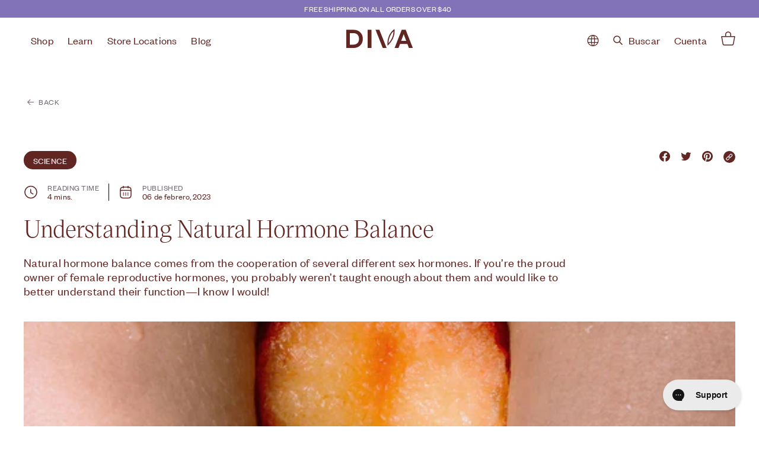

--- FILE ---
content_type: text/html; charset=utf-8
request_url: https://shopdiva.com/es/blogs/the-conscious-cycle/understanding-natural-hormone-balance
body_size: 43673
content:
<!doctype html>
<html class="no-js" lang="es" dir="ltr">
  <head>
  
    <!-- Google Tag Manager -->
    <script>(function(w,d,s,l,i){w[l]=w[l]||[];w[l].push({'gtm.start':
    new Date().getTime(),event:'gtm.js'});var f=d.getElementsByTagName(s)[0],
    j=d.createElement(s),dl=l!='dataLayer'?'&l='+l:'';j.async=true;j.src=
    'https://www.googletagmanager.com/gtm.js?id='+i+dl;f.parentNode.insertBefore(j,f);
    })(window,document,'script','dataLayer','GTM-MG5TXWH');</script>
    <!-- End Google Tag Manager -->
  
    
     <!-- Headmap  -->
    <script>/* >> Heatmap.com :: Snippet << */(function (h,e,a,t,m,ap) {  (h._heatmap_paq = []).push([ 'setTrackerUrl', (h.heatUrl = e) + a]);  h.hErrorLogs=h.hErrorLogs || []; ap=t.createElement('script');   ap.src=h.heatUrl+'heatmap.min.js?sid='+m;   ap.defer=true; t.head.appendChild(ap);  ['error', 'unhandledrejection'].forEach(function (ty) {      h.addEventListener(ty, function (et) { h.hErrorLogs.push({ type: ty, event: et }); });  });})(window,'https://c.heatmap.com/scripts/','heatmap.php',document,3866);</script>
     <!-- Intelligems  -->
<script>
    window.Shopify = window.Shopify || {theme: {id: 189760831569, role: 'main' } };
    window._template = {
        directory: "",
        name: "article",
        suffix: "template-2-cleansing-sub"
    };
  </script>
  <script type="module" blocking="render" fetchpriority="high" src="https://cdn.intelligems.io/esm/997c0f0dee5e/bundle.js" async></script>

    
    <meta charset="utf-8">
    <meta http-equiv="X-UA-Compatible" content="IE=edge,chrome=1">
    <meta name="viewport" content="width=device-width,initial-scale=1">
    <meta name="theme-color" content="#000000">
    <link rel="canonical" href="https://shopdiva.com/es/blogs/the-conscious-cycle/understanding-natural-hormone-balance">

    
      
    

    <link rel="preload" as="style" href="//shopdiva.com/cdn/shop/t/100/assets/theme.min.css?v=8459003282330216711765304854">
    <link rel="preload" as="script" href="//shopdiva.com/cdn/shop/t/100/assets/theme.js?v=3986888805007658931765304854">
    <link rel="preconnect" href="https://cdn.shopify.com">
    <link rel="preconnect" href="https://fonts.shopifycdn.com">
    <link rel="dns-prefetch" href="https://productreviews.shopifycdn.com">
    <link rel="dns-prefetch" href="https://ajax.googleapis.com">
    <link rel="dns-prefetch" href="https://maps.googleapis.com">
    <link rel="dns-prefetch" href="https://maps.gstatic.com"><link rel="shortcut icon" href="//shopdiva.com/cdn/shop/files/circle_logo_32x32.png?v=1679602956" type="image/png">

    

<title>Understanding Natural Hormone Balance
&ndash; DIVA US
</title>
<meta name="description" content="Natural hormone balance comes from the cooperation of several hormones, coordinating and regulating functions throughout our bodies."><meta property="og:site_name" content="DIVA US">
  <meta property="og:url" content="https://shopdiva.com/es/blogs/the-conscious-cycle/understanding-natural-hormone-balance">
  <meta property="og:title" content="Understanding Natural Hormone Balance">
  <meta property="og:type" content="article">
  <meta property="og:description" content="Natural hormone balance comes from the cooperation of several different sex hormones. If you’re the proud owner of female reproductive hormones, you probably weren’t taught enough about them and would like to better understand their function—I know I would!"><meta property="og:image" content="http://shopdiva.com/cdn/shop/articles/Understanding_Natural_Hormone_Balance_520x500_577cfa06-2b04-4402-a6ec-9b2eb4300459.webp?v=1707920856">
    <meta property="og:image:secure_url" content="https://shopdiva.com/cdn/shop/articles/Understanding_Natural_Hormone_Balance_520x500_577cfa06-2b04-4402-a6ec-9b2eb4300459.webp?v=1707920856">
    <meta property="og:image:width" content="520">
    <meta property="og:image:height" content="260"><meta name="twitter:site" content="@TheDivaCup">
  <meta name="twitter:card" content="summary_large_image">
  <meta name="twitter:title" content="Understanding Natural Hormone Balance">
  <meta name="twitter:description" content="Natural hormone balance comes from the cooperation of several different sex hormones. If you’re the proud owner of female reproductive hormones, you probably weren’t taught enough about them and would like to better understand their function—I know I would!">
<style data-shopify>@font-face {
  font-family: "Open Sans";
  font-weight: 400;
  font-style: normal;
  font-display: swap;
  src: url("//shopdiva.com/cdn/fonts/open_sans/opensans_n4.c32e4d4eca5273f6d4ee95ddf54b5bbb75fc9b61.woff2") format("woff2"),
       url("//shopdiva.com/cdn/fonts/open_sans/opensans_n4.5f3406f8d94162b37bfa232b486ac93ee892406d.woff") format("woff");
}

  @font-face {
  font-family: "Open Sans";
  font-weight: 400;
  font-style: normal;
  font-display: swap;
  src: url("//shopdiva.com/cdn/fonts/open_sans/opensans_n4.c32e4d4eca5273f6d4ee95ddf54b5bbb75fc9b61.woff2") format("woff2"),
       url("//shopdiva.com/cdn/fonts/open_sans/opensans_n4.5f3406f8d94162b37bfa232b486ac93ee892406d.woff") format("woff");
}


  @font-face {
  font-family: "Open Sans";
  font-weight: 600;
  font-style: normal;
  font-display: swap;
  src: url("//shopdiva.com/cdn/fonts/open_sans/opensans_n6.15aeff3c913c3fe570c19cdfeed14ce10d09fb08.woff2") format("woff2"),
       url("//shopdiva.com/cdn/fonts/open_sans/opensans_n6.14bef14c75f8837a87f70ce22013cb146ee3e9f3.woff") format("woff");
}

  @font-face {
  font-family: "Open Sans";
  font-weight: 400;
  font-style: italic;
  font-display: swap;
  src: url("//shopdiva.com/cdn/fonts/open_sans/opensans_i4.6f1d45f7a46916cc95c694aab32ecbf7509cbf33.woff2") format("woff2"),
       url("//shopdiva.com/cdn/fonts/open_sans/opensans_i4.4efaa52d5a57aa9a57c1556cc2b7465d18839daa.woff") format("woff");
}

  @font-face {
  font-family: "Open Sans";
  font-weight: 600;
  font-style: italic;
  font-display: swap;
  src: url("//shopdiva.com/cdn/fonts/open_sans/opensans_i6.828bbc1b99433eacd7d50c9f0c1bfe16f27b89a3.woff2") format("woff2"),
       url("//shopdiva.com/cdn/fonts/open_sans/opensans_i6.a79e1402e2bbd56b8069014f43ff9c422c30d057.woff") format("woff");
}

</style><link href="//shopdiva.com/cdn/shop/t/100/assets/theme.min.css?v=8459003282330216711765304854" rel="stylesheet" type="text/css" media="all" />
<style data-shopify>:root {
    --typeHeaderPrimary: 'VictorSerif-Regular';
    --typeHeaderFallback: 'VictorSerif-Regular';
    --typeHeaderSize: 50px;
    --typeHeaderWeight: 400;
    --typeHeaderLineHeight: 1.1;
    --typeHeaderSpacing: 0.0em;

    --typeBasePrimary: 'Founder-regular';
    --typeBaseFallback: 'Founder-regular';
    --typeBaseSize: 17px;
    --typeBaseWeight: 400;
    --typeBaseSpacing: 0.025em;
    --typeBaseLineHeight: 1.5;

    --colorSmallImageBg: #ffffff;
    --colorSmallImageBgDark: #f7f7f7;
    --colorLargeImageBg: #e7e7e7;
    --colorLargeImageBgLight: #ffffff;

    --iconWeight: 4px;
    --iconLinecaps: miter;

    --sale-tag-background-color: #E35151;
    --sale-tag-text-color: #ffffff;

    --custom-tag-background-color: #D5F5B5;
    --custom-tag-text-color: #612522;--divaBackgroundColor: #8273B9;
        --divaFontColorBack: #612522;
        --divaMenuTextColor: #612522;
        --divaTextColor: #612522;
        --divaTextFooter: #612522;
        --divaSubTextColor: #612522;
        --divaReviewStars: #E35151;
        --divaBtnBackground: #651818;
        --divaBtnFontBackground: #FFFFFC;
        --divaBackgroundSection: #612522;
        --divaBackgroundSectionFont: #ffffff;
        --divaBorderColor: #E8E7E719;
        --divaBackgroundSection2: #8273B9;
        --divaBackgroundCustomerSection: #FAF4EF;
        --divaImageTextBtn: #FFFFFF;
        --divaImageTextBtnFont: #612522;
        --divaCustomerStar: #E35151;
        --divaThreeColumnBackground: #612522;
        --divaThreeColumnFont: #ffffff;
        --divaAnnouncementFontColor: #ffffff;
        --divaQuoteFont: #ffffff;
        --divaCustomerBtnBackground: #612522;
        --divaCustomerBtnFont: #ffffff;
        --divaQuickViewButtonBackground: #D3BDF4;
        --divaQuickViewButtonFont: #612522;
        --divaDesignMaterialBackground: #FAF4EF;
        --divaNewsletterGroup: #F8F2EC;
        --divaBtnBackgroundImpact: #E9E2F8;
        --divaProductBg: #F2F0EC;
        --divaHowToUseTitle: #C7C2C5;
        --divaHowToUseTitleActive: #612522;
        --divaTextCtaBackground: #FFFFFF;
      --buttonRadius: 0px;
      --btnPadding: 11px 20px;
    

    
      --roundness: 0px;
    

    
      --gridThickness: 1px;
    

    --productTileMargin: 5%;
    --collectionTileMargin: 5%;

    --swatchSize: 40px;
  }

  @media screen and (max-width: 768px) {
    :root {
      --typeBaseSize: 15px;

      
        --roundness: 0px;
        --btnPadding: 9px 17px;
      
    }
  }</style><link rel="stylesheet" href="https://unpkg.com/swiper@8/swiper-bundle.min.css">
    <link rel="stylesheet" href="//shopdiva.com/cdn/shop/t/100/assets/fonts.css?v=30477750313966131171765304841">
    <link rel="stylesheet" href="//shopdiva.com/cdn/shop/t/100/assets/icons.css?v=176913287675456109301765304845" rel="preload" as="style">
    <link rel="stylesheet" href="//shopdiva.com/cdn/shop/t/100/assets/style.css?v=42170517309582724861765304851" rel="preload" as="style">
    <link href="//shopdiva.com/cdn/shop/t/100/assets/custom.css?v=11540220059671910651765304838" rel="stylesheet" type="text/css" media="all" />
<script>
      document.documentElement.className = document.documentElement.className.replace('no-js', 'js');

      window.theme = window.theme || {};
      theme.routes = {
        home: "/es",
        collections: "/es/collections",
        cart: "/es/cart.js",
        cartPage: "/es/cart",
        cartAdd: "/es/cart/add.js",
        cartChange: "/es/cart/change.js",
        search: "/es/search"
      };
      theme.strings = {
        soldOut: "Agotado",
        unavailable: "No disponible",
        inStockLabel: "En stock",
        stockLabel: "[count] en stock",
        willNotShipUntil: "Será enviado después [date]",
        willBeInStockAfter: "Estará disponible después [date]",
        waitingForStock: "Inventario en el camino",
        savePrice: "Guardar [saved_amount]",
        cartEmpty: "Su carrito actualmente está vacío.",
        cartTermsConfirmation: "Debe aceptar los términos y condiciones de venta para pagar",
        searchCollections: "Colecciones:",
        searchPages: "Páginas:",
        searchArticles: "Artículos:"
      };
      theme.settings = {
        dynamicVariantsEnable: true,
        cartType: "dropdown",
        isCustomerTemplate: false,
        moneyFormat: "${{amount}}",
        saveType: "dollar",
        productImageSize: "square",
        productImageCover: true,
        predictiveSearch: true,
        predictiveSearchType: "product,article,page,collection",
        superScriptSetting: false,
        superScriptPrice: false,
        quickView: true,
        quickAdd: true,
        themeName: 'Expanse',
        themeVersion: "2.2.0",
        productId: ''
      };
    </script>

    <script>window.performance && window.performance.mark && window.performance.mark('shopify.content_for_header.start');</script><meta name="google-site-verification" content="q9s_54ONuaX7jIYybDxYZL9SNw4ANgxVONL_bKid0ao">
<meta name="google-site-verification" content="q9s_54ONuaX7jIYybDxYZL9SNw4ANgxVONL_bKid0ao">
<meta id="shopify-digital-wallet" name="shopify-digital-wallet" content="/25414205521/digital_wallets/dialog">
<meta name="shopify-requires-components" content="true" product-ids="7417219711057,7453529964625">
<meta name="shopify-checkout-api-token" content="1dc7c5a3883d66dcde00b1c1aa338e60">
<meta id="in-context-paypal-metadata" data-shop-id="25414205521" data-venmo-supported="false" data-environment="production" data-locale="es_ES" data-paypal-v4="true" data-currency="USD">
<link rel="alternate" type="application/atom+xml" title="Feed" href="/es/blogs/the-conscious-cycle.atom" />
<link rel="alternate" hreflang="x-default" href="https://shopdiva.com/blogs/the-conscious-cycle/understanding-natural-hormone-balance">
<link rel="alternate" hreflang="en-US" href="https://shopdiva.com/blogs/the-conscious-cycle/understanding-natural-hormone-balance">
<link rel="alternate" hreflang="es-US" href="https://shopdiva.com/es/blogs/the-conscious-cycle/understanding-natural-hormone-balance">
<script async="async" src="/checkouts/internal/preloads.js?locale=es-US"></script>
<link rel="preconnect" href="https://shop.app" crossorigin="anonymous">
<script async="async" src="https://shop.app/checkouts/internal/preloads.js?locale=es-US&shop_id=25414205521" crossorigin="anonymous"></script>
<script id="apple-pay-shop-capabilities" type="application/json">{"shopId":25414205521,"countryCode":"CA","currencyCode":"USD","merchantCapabilities":["supports3DS"],"merchantId":"gid:\/\/shopify\/Shop\/25414205521","merchantName":"DIVA US","requiredBillingContactFields":["postalAddress","email","phone"],"requiredShippingContactFields":["postalAddress","email","phone"],"shippingType":"shipping","supportedNetworks":["visa","masterCard","amex","discover","jcb"],"total":{"type":"pending","label":"DIVA US","amount":"1.00"},"shopifyPaymentsEnabled":true,"supportsSubscriptions":true}</script>
<script id="shopify-features" type="application/json">{"accessToken":"1dc7c5a3883d66dcde00b1c1aa338e60","betas":["rich-media-storefront-analytics"],"domain":"shopdiva.com","predictiveSearch":true,"shopId":25414205521,"locale":"es"}</script>
<script>var Shopify = Shopify || {};
Shopify.shop = "shopdivacup.myshopify.com";
Shopify.locale = "es";
Shopify.currency = {"active":"USD","rate":"1.0"};
Shopify.country = "US";
Shopify.theme = {"name":"Cramp Care Launch - No promo | Includes prod.","id":189760831569,"schema_name":"Expanse","schema_version":"2.2.0","theme_store_id":null,"role":"main"};
Shopify.theme.handle = "null";
Shopify.theme.style = {"id":null,"handle":null};
Shopify.cdnHost = "shopdiva.com/cdn";
Shopify.routes = Shopify.routes || {};
Shopify.routes.root = "/es/";</script>
<script type="module">!function(o){(o.Shopify=o.Shopify||{}).modules=!0}(window);</script>
<script>!function(o){function n(){var o=[];function n(){o.push(Array.prototype.slice.apply(arguments))}return n.q=o,n}var t=o.Shopify=o.Shopify||{};t.loadFeatures=n(),t.autoloadFeatures=n()}(window);</script>
<script>
  window.ShopifyPay = window.ShopifyPay || {};
  window.ShopifyPay.apiHost = "shop.app\/pay";
  window.ShopifyPay.redirectState = null;
</script>
<script id="shop-js-analytics" type="application/json">{"pageType":"article"}</script>
<script defer="defer" async type="module" src="//shopdiva.com/cdn/shopifycloud/shop-js/modules/v2/client.init-shop-cart-sync_2Gr3Q33f.es.esm.js"></script>
<script defer="defer" async type="module" src="//shopdiva.com/cdn/shopifycloud/shop-js/modules/v2/chunk.common_noJfOIa7.esm.js"></script>
<script defer="defer" async type="module" src="//shopdiva.com/cdn/shopifycloud/shop-js/modules/v2/chunk.modal_Deo2FJQo.esm.js"></script>
<script type="module">
  await import("//shopdiva.com/cdn/shopifycloud/shop-js/modules/v2/client.init-shop-cart-sync_2Gr3Q33f.es.esm.js");
await import("//shopdiva.com/cdn/shopifycloud/shop-js/modules/v2/chunk.common_noJfOIa7.esm.js");
await import("//shopdiva.com/cdn/shopifycloud/shop-js/modules/v2/chunk.modal_Deo2FJQo.esm.js");

  window.Shopify.SignInWithShop?.initShopCartSync?.({"fedCMEnabled":true,"windoidEnabled":true});

</script>
<script>
  window.Shopify = window.Shopify || {};
  if (!window.Shopify.featureAssets) window.Shopify.featureAssets = {};
  window.Shopify.featureAssets['shop-js'] = {"shop-cart-sync":["modules/v2/client.shop-cart-sync_CLKquFP5.es.esm.js","modules/v2/chunk.common_noJfOIa7.esm.js","modules/v2/chunk.modal_Deo2FJQo.esm.js"],"init-fed-cm":["modules/v2/client.init-fed-cm_UIHl99eI.es.esm.js","modules/v2/chunk.common_noJfOIa7.esm.js","modules/v2/chunk.modal_Deo2FJQo.esm.js"],"shop-cash-offers":["modules/v2/client.shop-cash-offers_CmfU17z0.es.esm.js","modules/v2/chunk.common_noJfOIa7.esm.js","modules/v2/chunk.modal_Deo2FJQo.esm.js"],"shop-login-button":["modules/v2/client.shop-login-button_TNcmr2ON.es.esm.js","modules/v2/chunk.common_noJfOIa7.esm.js","modules/v2/chunk.modal_Deo2FJQo.esm.js"],"pay-button":["modules/v2/client.pay-button_Bev6HBFS.es.esm.js","modules/v2/chunk.common_noJfOIa7.esm.js","modules/v2/chunk.modal_Deo2FJQo.esm.js"],"shop-button":["modules/v2/client.shop-button_D1FAYBb2.es.esm.js","modules/v2/chunk.common_noJfOIa7.esm.js","modules/v2/chunk.modal_Deo2FJQo.esm.js"],"avatar":["modules/v2/client.avatar_BTnouDA3.es.esm.js"],"init-windoid":["modules/v2/client.init-windoid_DEZXpPDW.es.esm.js","modules/v2/chunk.common_noJfOIa7.esm.js","modules/v2/chunk.modal_Deo2FJQo.esm.js"],"init-shop-for-new-customer-accounts":["modules/v2/client.init-shop-for-new-customer-accounts_BplbpZyb.es.esm.js","modules/v2/client.shop-login-button_TNcmr2ON.es.esm.js","modules/v2/chunk.common_noJfOIa7.esm.js","modules/v2/chunk.modal_Deo2FJQo.esm.js"],"init-shop-email-lookup-coordinator":["modules/v2/client.init-shop-email-lookup-coordinator_HqkMc84a.es.esm.js","modules/v2/chunk.common_noJfOIa7.esm.js","modules/v2/chunk.modal_Deo2FJQo.esm.js"],"init-shop-cart-sync":["modules/v2/client.init-shop-cart-sync_2Gr3Q33f.es.esm.js","modules/v2/chunk.common_noJfOIa7.esm.js","modules/v2/chunk.modal_Deo2FJQo.esm.js"],"shop-toast-manager":["modules/v2/client.shop-toast-manager_SugAQS8a.es.esm.js","modules/v2/chunk.common_noJfOIa7.esm.js","modules/v2/chunk.modal_Deo2FJQo.esm.js"],"init-customer-accounts":["modules/v2/client.init-customer-accounts_fxIyJgvX.es.esm.js","modules/v2/client.shop-login-button_TNcmr2ON.es.esm.js","modules/v2/chunk.common_noJfOIa7.esm.js","modules/v2/chunk.modal_Deo2FJQo.esm.js"],"init-customer-accounts-sign-up":["modules/v2/client.init-customer-accounts-sign-up_DnItKKRk.es.esm.js","modules/v2/client.shop-login-button_TNcmr2ON.es.esm.js","modules/v2/chunk.common_noJfOIa7.esm.js","modules/v2/chunk.modal_Deo2FJQo.esm.js"],"shop-follow-button":["modules/v2/client.shop-follow-button_Bfwbpk3m.es.esm.js","modules/v2/chunk.common_noJfOIa7.esm.js","modules/v2/chunk.modal_Deo2FJQo.esm.js"],"checkout-modal":["modules/v2/client.checkout-modal_BA6xEtNy.es.esm.js","modules/v2/chunk.common_noJfOIa7.esm.js","modules/v2/chunk.modal_Deo2FJQo.esm.js"],"shop-login":["modules/v2/client.shop-login_D2RP8Rbe.es.esm.js","modules/v2/chunk.common_noJfOIa7.esm.js","modules/v2/chunk.modal_Deo2FJQo.esm.js"],"lead-capture":["modules/v2/client.lead-capture_Dq1M6aah.es.esm.js","modules/v2/chunk.common_noJfOIa7.esm.js","modules/v2/chunk.modal_Deo2FJQo.esm.js"],"payment-terms":["modules/v2/client.payment-terms_DYWUeaxY.es.esm.js","modules/v2/chunk.common_noJfOIa7.esm.js","modules/v2/chunk.modal_Deo2FJQo.esm.js"]};
</script>
<script>(function() {
  var isLoaded = false;
  function asyncLoad() {
    if (isLoaded) return;
    isLoaded = true;
    var urls = ["https:\/\/intg.snapchat.com\/shopify\/shopify-scevent-init.js?id=44e739ef-3df2-442d-88eb-f917366c8de4\u0026shop=shopdivacup.myshopify.com","https:\/\/gdprcdn.b-cdn.net\/js\/gdpr_cookie_consent.min.js?shop=shopdivacup.myshopify.com","https:\/\/cdn.routeapp.io\/route-widget-shopify\/v2\/route-widget-shopify-stable-v2.min.js?shop=shopdivacup.myshopify.com","https:\/\/config.gorgias.chat\/bundle-loader\/01GYCCQ5MCPTYE1CAA5G3F6H48?source=shopify1click\u0026shop=shopdivacup.myshopify.com","\/\/cdn.shopify.com\/proxy\/9bb58b94003bc99bc19c649f0ce0dbbba2fd07ae595b76c65cf8a0d90d88194e\/apps.bazaarvoice.com\/deployments\/diva\/main_site\/production\/en_US\/bv.js?shop=shopdivacup.myshopify.com\u0026sp-cache-control=cHVibGljLCBtYXgtYWdlPTkwMA","https:\/\/cdn.9gtb.com\/loader.js?g_cvt_id=0ce8464b-d9b5-41f5-b649-db8e50bf9129\u0026shop=shopdivacup.myshopify.com"];
    for (var i = 0; i < urls.length; i++) {
      var s = document.createElement('script');
      s.type = 'text/javascript';
      s.async = true;
      s.src = urls[i];
      var x = document.getElementsByTagName('script')[0];
      x.parentNode.insertBefore(s, x);
    }
  };
  if(window.attachEvent) {
    window.attachEvent('onload', asyncLoad);
  } else {
    window.addEventListener('load', asyncLoad, false);
  }
})();</script>
<script id="__st">var __st={"a":25414205521,"offset":-18000,"reqid":"012d1548-ea82-4917-a120-0078986c561e-1769053286","pageurl":"shopdiva.com\/es\/blogs\/the-conscious-cycle\/understanding-natural-hormone-balance","s":"articles-557416054865","u":"01e4bd1e243d","p":"article","rtyp":"article","rid":557416054865};</script>
<script>window.ShopifyPaypalV4VisibilityTracking = true;</script>
<script id="captcha-bootstrap">!function(){'use strict';const t='contact',e='account',n='new_comment',o=[[t,t],['blogs',n],['comments',n],[t,'customer']],c=[[e,'customer_login'],[e,'guest_login'],[e,'recover_customer_password'],[e,'create_customer']],r=t=>t.map((([t,e])=>`form[action*='/${t}']:not([data-nocaptcha='true']) input[name='form_type'][value='${e}']`)).join(','),a=t=>()=>t?[...document.querySelectorAll(t)].map((t=>t.form)):[];function s(){const t=[...o],e=r(t);return a(e)}const i='password',u='form_key',d=['recaptcha-v3-token','g-recaptcha-response','h-captcha-response',i],f=()=>{try{return window.sessionStorage}catch{return}},m='__shopify_v',_=t=>t.elements[u];function p(t,e,n=!1){try{const o=window.sessionStorage,c=JSON.parse(o.getItem(e)),{data:r}=function(t){const{data:e,action:n}=t;return t[m]||n?{data:e,action:n}:{data:t,action:n}}(c);for(const[e,n]of Object.entries(r))t.elements[e]&&(t.elements[e].value=n);n&&o.removeItem(e)}catch(o){console.error('form repopulation failed',{error:o})}}const l='form_type',E='cptcha';function T(t){t.dataset[E]=!0}const w=window,h=w.document,L='Shopify',v='ce_forms',y='captcha';let A=!1;((t,e)=>{const n=(g='f06e6c50-85a8-45c8-87d0-21a2b65856fe',I='https://cdn.shopify.com/shopifycloud/storefront-forms-hcaptcha/ce_storefront_forms_captcha_hcaptcha.v1.5.2.iife.js',D={infoText:'Protegido por hCaptcha',privacyText:'Privacidad',termsText:'Términos'},(t,e,n)=>{const o=w[L][v],c=o.bindForm;if(c)return c(t,g,e,D).then(n);var r;o.q.push([[t,g,e,D],n]),r=I,A||(h.body.append(Object.assign(h.createElement('script'),{id:'captcha-provider',async:!0,src:r})),A=!0)});var g,I,D;w[L]=w[L]||{},w[L][v]=w[L][v]||{},w[L][v].q=[],w[L][y]=w[L][y]||{},w[L][y].protect=function(t,e){n(t,void 0,e),T(t)},Object.freeze(w[L][y]),function(t,e,n,w,h,L){const[v,y,A,g]=function(t,e,n){const i=e?o:[],u=t?c:[],d=[...i,...u],f=r(d),m=r(i),_=r(d.filter((([t,e])=>n.includes(e))));return[a(f),a(m),a(_),s()]}(w,h,L),I=t=>{const e=t.target;return e instanceof HTMLFormElement?e:e&&e.form},D=t=>v().includes(t);t.addEventListener('submit',(t=>{const e=I(t);if(!e)return;const n=D(e)&&!e.dataset.hcaptchaBound&&!e.dataset.recaptchaBound,o=_(e),c=g().includes(e)&&(!o||!o.value);(n||c)&&t.preventDefault(),c&&!n&&(function(t){try{if(!f())return;!function(t){const e=f();if(!e)return;const n=_(t);if(!n)return;const o=n.value;o&&e.removeItem(o)}(t);const e=Array.from(Array(32),(()=>Math.random().toString(36)[2])).join('');!function(t,e){_(t)||t.append(Object.assign(document.createElement('input'),{type:'hidden',name:u})),t.elements[u].value=e}(t,e),function(t,e){const n=f();if(!n)return;const o=[...t.querySelectorAll(`input[type='${i}']`)].map((({name:t})=>t)),c=[...d,...o],r={};for(const[a,s]of new FormData(t).entries())c.includes(a)||(r[a]=s);n.setItem(e,JSON.stringify({[m]:1,action:t.action,data:r}))}(t,e)}catch(e){console.error('failed to persist form',e)}}(e),e.submit())}));const S=(t,e)=>{t&&!t.dataset[E]&&(n(t,e.some((e=>e===t))),T(t))};for(const o of['focusin','change'])t.addEventListener(o,(t=>{const e=I(t);D(e)&&S(e,y())}));const B=e.get('form_key'),M=e.get(l),P=B&&M;t.addEventListener('DOMContentLoaded',(()=>{const t=y();if(P)for(const e of t)e.elements[l].value===M&&p(e,B);[...new Set([...A(),...v().filter((t=>'true'===t.dataset.shopifyCaptcha))])].forEach((e=>S(e,t)))}))}(h,new URLSearchParams(w.location.search),n,t,e,['guest_login'])})(!0,!0)}();</script>
<script integrity="sha256-4kQ18oKyAcykRKYeNunJcIwy7WH5gtpwJnB7kiuLZ1E=" data-source-attribution="shopify.loadfeatures" defer="defer" src="//shopdiva.com/cdn/shopifycloud/storefront/assets/storefront/load_feature-a0a9edcb.js" crossorigin="anonymous"></script>
<script crossorigin="anonymous" defer="defer" src="//shopdiva.com/cdn/shopifycloud/storefront/assets/shopify_pay/storefront-65b4c6d7.js?v=20250812"></script>
<script data-source-attribution="shopify.dynamic_checkout.dynamic.init">var Shopify=Shopify||{};Shopify.PaymentButton=Shopify.PaymentButton||{isStorefrontPortableWallets:!0,init:function(){window.Shopify.PaymentButton.init=function(){};var t=document.createElement("script");t.src="https://shopdiva.com/cdn/shopifycloud/portable-wallets/latest/portable-wallets.es.js",t.type="module",document.head.appendChild(t)}};
</script>
<script data-source-attribution="shopify.dynamic_checkout.buyer_consent">
  function portableWalletsHideBuyerConsent(e){var t=document.getElementById("shopify-buyer-consent"),n=document.getElementById("shopify-subscription-policy-button");t&&n&&(t.classList.add("hidden"),t.setAttribute("aria-hidden","true"),n.removeEventListener("click",e))}function portableWalletsShowBuyerConsent(e){var t=document.getElementById("shopify-buyer-consent"),n=document.getElementById("shopify-subscription-policy-button");t&&n&&(t.classList.remove("hidden"),t.removeAttribute("aria-hidden"),n.addEventListener("click",e))}window.Shopify?.PaymentButton&&(window.Shopify.PaymentButton.hideBuyerConsent=portableWalletsHideBuyerConsent,window.Shopify.PaymentButton.showBuyerConsent=portableWalletsShowBuyerConsent);
</script>
<script data-source-attribution="shopify.dynamic_checkout.cart.bootstrap">document.addEventListener("DOMContentLoaded",(function(){function t(){return document.querySelector("shopify-accelerated-checkout-cart, shopify-accelerated-checkout")}if(t())Shopify.PaymentButton.init();else{new MutationObserver((function(e,n){t()&&(Shopify.PaymentButton.init(),n.disconnect())})).observe(document.body,{childList:!0,subtree:!0})}}));
</script>
<link id="shopify-accelerated-checkout-styles" rel="stylesheet" media="screen" href="https://shopdiva.com/cdn/shopifycloud/portable-wallets/latest/accelerated-checkout-backwards-compat.css" crossorigin="anonymous">
<style id="shopify-accelerated-checkout-cart">
        #shopify-buyer-consent {
  margin-top: 1em;
  display: inline-block;
  width: 100%;
}

#shopify-buyer-consent.hidden {
  display: none;
}

#shopify-subscription-policy-button {
  background: none;
  border: none;
  padding: 0;
  text-decoration: underline;
  font-size: inherit;
  cursor: pointer;
}

#shopify-subscription-policy-button::before {
  box-shadow: none;
}

      </style>

<script>window.performance && window.performance.mark && window.performance.mark('shopify.content_for_header.end');</script>
    <script
      src="https://code.jquery.com/jquery-3.6.0.min.js"
      integrity="sha256-/xUj+3OJU5yExlq6GSYGSHk7tPXikynS7ogEvDej/m4="
      crossorigin="anonymous"
    ></script>
    <script src="//shopdiva.com/cdn/shop/t/100/assets/mustache.min.js?v=66672044154694110321765304846"></script>
    <script src="//shopdiva.com/cdn/shop/t/100/assets/vendor-scripts-v1.js" defer="defer"></script>
    <script src="//shopdiva.com/cdn/shop/t/100/assets/theme.js?v=3986888805007658931765304854" defer="defer"></script>
    <script src="//shopdiva.com/cdn/shop/t/100/assets/custom.js?v=7834340689854956721765304839"></script>
    <script src="https://unpkg.com/swiper@8/swiper-bundle.min.js"></script>

    <script
      src="https://cdn.jsdelivr.net/npm/@splidejs/splide@4.0.2/dist/js/splide.min.js"
      integrity="sha256-esNVkEwsSpRc+USDUy7gWsyTZprX+CtOFMUgVq9JYnE="
      crossorigin="anonymous"
    ></script>
    <link
      rel="stylesheet"
      href="https://cdn.jsdelivr.net/npm/@splidejs/splide@4.0.2/dist/css/splide.min.css"
      integrity="sha256-6YrKt7vMU9e4bwtlblASqhvvEt4/0JEQJ/zyWOFKnaM="
      crossorigin="anonymous"
    >

    <link rel="stylesheet" href="https://cdnjs.cloudflare.com/ajax/libs/slick-carousel/1.8.1/slick.css">
    <script src="https://cdnjs.cloudflare.com/ajax/libs/slick-carousel/1.8.1/slick.min.js"></script><script type="text/javascript">
      (function e() {
        var e = document.createElement('script');
        (e.type = 'text/javascript'),
          (e.async = true),
          (e.src = '//staticw2.yotpo.com/VYH173xBvU0xnRYGmy7nI12gwSv2bX0r7aoNUih7/widget.js');
        var t = document.getElementsByTagName('script')[0];
        t.parentNode.insertBefore(e, t);
      })();
    </script>

    <script type="text/javascript" src="https://cdn.weglot.com/weglot.min.js"></script>
    <script>
      Weglot.initialize({
        api_key: 'wg_d0bf81bd262346d4fac13d043ca562c78',
        customer_tag: true,
      });
    </script><script>
      const fromCheckout = localStorage.getItem('atCheckout');
      if (fromCheckout || fromCheckout === 'true') {
        localStorage.removeItem('atCheckout');
        history.pushState({}, '', window.location.pathname);
      }
    </script>
    <script id='smartsizeScript'></script>
<script>
window.sizefox = window.sizefox === undefined ? {} : window.sizefox;
sizefox.shop = "shopdivacup.myshopify.com";



fetch(`https://server.smartsize.io/sizepopupversion?shopname=` + sizefox.shop)
.then (response => response.json())
.then(json => {
scripturl = json.url;
  console.log('SmartSize script = ' + scripturl);
  const smartScript = document.getElementById("smartsizeScript");
  smartScript.src = scripturl
});
</script>

 <!-- Mirosoft Headmap Clarity -->
    <script type="text/javascript">
    (function(c,l,a,r,i,t,y){
        c[a]=c[a]||function(){(c[a].q=c[a].q||[]).push(arguments)};
        t=l.createElement(r);t.async=1;t.src="https://www.clarity.ms/tag/"+i;
        y=l.getElementsByTagName(r)[0];y.parentNode.insertBefore(t,y);
    })(window, document, "clarity", "script", "r9orh576r1");
</script>
  <!-- BEGIN app block: shopify://apps/consentmo-gdpr/blocks/gdpr_cookie_consent/4fbe573f-a377-4fea-9801-3ee0858cae41 -->


<!-- END app block --><!-- BEGIN app block: shopify://apps/klaviyo-email-marketing-sms/blocks/klaviyo-onsite-embed/2632fe16-c075-4321-a88b-50b567f42507 -->












  <script async src="https://static.klaviyo.com/onsite/js/LT6RK9/klaviyo.js?company_id=LT6RK9"></script>
  <script>!function(){if(!window.klaviyo){window._klOnsite=window._klOnsite||[];try{window.klaviyo=new Proxy({},{get:function(n,i){return"push"===i?function(){var n;(n=window._klOnsite).push.apply(n,arguments)}:function(){for(var n=arguments.length,o=new Array(n),w=0;w<n;w++)o[w]=arguments[w];var t="function"==typeof o[o.length-1]?o.pop():void 0,e=new Promise((function(n){window._klOnsite.push([i].concat(o,[function(i){t&&t(i),n(i)}]))}));return e}}})}catch(n){window.klaviyo=window.klaviyo||[],window.klaviyo.push=function(){var n;(n=window._klOnsite).push.apply(n,arguments)}}}}();</script>

  




  <script>
    window.klaviyoReviewsProductDesignMode = false
  </script>







<!-- END app block --><!-- BEGIN app block: shopify://apps/storeseo/blocks/store_seo_meta/64b24496-16f9-4afc-a800-84e6acc4a36c --><!-- BEGIN app snippet: google_site_verification_meta --><!-- END app snippet --><!-- BEGIN app snippet: no_follow_no_index --><!-- END app snippet --><!-- BEGIN app snippet: social_media_preview --><!-- END app snippet --><!-- BEGIN app snippet: canonical_url --><!-- END app snippet --><!-- BEGIN app snippet: redirect_out_of_stock --><!-- END app snippet --><!-- BEGIN app snippet: local_seo -->
  <script type="application/ld+json" injected-by-storeseo="true">
    {"@context":"https:\/\/schema.org","@type":"Store","image":"https:\/\/storage.googleapis.com\/storeseo-app-prod\/shops%2Fshopdivacup.myshopify.com%2Fdefault-logo.png","name":"ShopDiva US","url":"https:\/\/shopdiva.com","telephone":"","priceRange":"","address":{"@type":"PostalAddress","streetAddress":"","addressLocality":"222 McIntyre Drive","addressRegion":"Kitchener","postalCode":"N2R 1E8","addressCountry":"Canada"},"geo":{"@type":"GeoCoordinates","latitude":43.4031137,"longitude":-80.4803656},"sameAs":[],"department":[{"@type":"Store","name":"Rutherford Group - ShopDiva US","image":"https:\/\/storage.googleapis.com\/storeseo-app-prod\/shops%2Fshopdivacup.myshopify.com%2Fdefault-logo.png","telephone":"+18103881085","priceRange":"","sameAs":[],"address":{"@type":"PostalAddress","streetAddress":"unit 6","addressLocality":"3605 32nd Street","addressRegion":"Port Huron","postalCode":"48060","addressCountry":"US"},"geo":{"@type":"GeoCoordinates","latitude":42.9395527,"longitude":-82.4625192}}]}
  </script>
<!-- END app snippet --><!-- BEGIN app snippet: local_seo_breadcrumb -->
<!-- END app snippet --><!-- BEGIN app snippet: local_seo_collection -->
<!-- END app snippet --><!-- BEGIN app snippet: local_seo_blogs -->
<!-- END app snippet --><!-- BEGIN app snippet: local_seo_product --><!-- END app snippet --><!-- BEGIN app snippet: local_seo_product_faqs --><!-- END app snippet --><!-- BEGIN app snippet: local_seo_article -->
<!-- END app snippet --><!-- BEGIN app snippet: local_seo_organization -->
<!-- END app snippet --><!-- BEGIN app snippet: local_seo_local_business --><!-- END app snippet -->


<!-- END app block --><!-- BEGIN app block: shopify://apps/eg-auto-add-to-cart/blocks/app-embed/0f7d4f74-1e89-4820-aec4-6564d7e535d2 -->










  
    <script
      async
      type="text/javascript"
      src="https://cdn.506.io/eg/script.js?shop=shopdivacup.myshopify.com&v=7"
    ></script>
  



  <meta id="easygift-shop" itemid="c2hvcF8kXzE3NjkwNTMyODY=" content="{&quot;isInstalled&quot;:true,&quot;installedOn&quot;:&quot;2024-12-04T20:55:44.591Z&quot;,&quot;appVersion&quot;:&quot;3.0&quot;,&quot;subscriptionName&quot;:&quot;Standard&quot;,&quot;cartAnalytics&quot;:true,&quot;freeTrialEndsOn&quot;:null,&quot;settings&quot;:{&quot;reminderBannerStyle&quot;:{&quot;position&quot;:{&quot;horizontal&quot;:&quot;right&quot;,&quot;vertical&quot;:&quot;bottom&quot;},&quot;closingMode&quot;:&quot;doNotAutoClose&quot;,&quot;cssStyles&quot;:&quot;&quot;,&quot;displayAfter&quot;:5,&quot;headerText&quot;:&quot;&quot;,&quot;imageUrl&quot;:null,&quot;primaryColor&quot;:&quot;#000000&quot;,&quot;reshowBannerAfter&quot;:&quot;everyNewSession&quot;,&quot;selfcloseAfter&quot;:5,&quot;showImage&quot;:false,&quot;subHeaderText&quot;:&quot;&quot;},&quot;addedItemIdentifier&quot;:&quot;_Gifted&quot;,&quot;ignoreOtherAppLineItems&quot;:null,&quot;customVariantsInfoLifetimeMins&quot;:1440,&quot;redirectPath&quot;:null,&quot;ignoreNonStandardCartRequests&quot;:false,&quot;bannerStyle&quot;:{&quot;position&quot;:{&quot;horizontal&quot;:&quot;right&quot;,&quot;vertical&quot;:&quot;bottom&quot;},&quot;cssStyles&quot;:null,&quot;primaryColor&quot;:&quot;#000000&quot;},&quot;themePresetId&quot;:null,&quot;notificationStyle&quot;:{&quot;position&quot;:{&quot;horizontal&quot;:null,&quot;vertical&quot;:null},&quot;cssStyles&quot;:null,&quot;duration&quot;:null,&quot;hasCustomizations&quot;:false,&quot;primaryColor&quot;:null},&quot;fetchCartData&quot;:false,&quot;useLocalStorage&quot;:{&quot;enabled&quot;:false,&quot;expiryMinutes&quot;:null},&quot;popupStyle&quot;:{&quot;addButtonText&quot;:null,&quot;cssStyles&quot;:null,&quot;dismissButtonText&quot;:null,&quot;hasCustomizations&quot;:false,&quot;imageUrl&quot;:null,&quot;outOfStockButtonText&quot;:null,&quot;primaryColor&quot;:null,&quot;secondaryColor&quot;:null,&quot;showProductLink&quot;:false,&quot;subscriptionLabel&quot;:&quot;Subscription Plan&quot;},&quot;refreshAfterBannerClick&quot;:false,&quot;disableReapplyRules&quot;:false,&quot;disableReloadOnFailedAddition&quot;:false,&quot;autoReloadCartPage&quot;:false,&quot;ajaxRedirectPath&quot;:null,&quot;allowSimultaneousRequests&quot;:false,&quot;applyRulesOnCheckout&quot;:false,&quot;enableCartCtrlOverrides&quot;:true,&quot;scriptSettings&quot;:{&quot;branding&quot;:{&quot;removalRequestSent&quot;:null,&quot;show&quot;:false},&quot;productPageRedirection&quot;:{&quot;enabled&quot;:false,&quot;products&quot;:[],&quot;redirectionURL&quot;:&quot;\/&quot;},&quot;debugging&quot;:{&quot;enabled&quot;:false,&quot;enabledOn&quot;:null,&quot;stringifyObj&quot;:false},&quot;decodePayload&quot;:false,&quot;hideAlertsOnFrontend&quot;:false,&quot;removeEGPropertyFromSplitActionLineItems&quot;:false,&quot;fetchProductInfoFromSavedDomain&quot;:false,&quot;enableBuyNowInterceptions&quot;:false,&quot;removeProductsAddedFromExpiredRules&quot;:false,&quot;useFinalPrice&quot;:false,&quot;hideGiftedPropertyText&quot;:false,&quot;fetchCartDataBeforeRequest&quot;:false,&quot;customCSS&quot;:null,&quot;delayUpdates&quot;:2000}},&quot;translations&quot;:null,&quot;defaultLocale&quot;:&quot;en&quot;,&quot;shopDomain&quot;:&quot;shopdiva.com&quot;}">


<script defer>
  (async function() {
    try {

      const blockVersion = "v3"
      if (blockVersion != "v3") {
        return
      }

      let metaErrorFlag = false;
      if (metaErrorFlag) {
        return
      }

      // Parse metafields as JSON
      const metafields = {};

      // Process metafields in JavaScript
      let savedRulesArray = [];
      for (const [key, value] of Object.entries(metafields)) {
        if (value) {
          for (const prop in value) {
            // avoiding Object.Keys for performance gain -- no need to make an array of keys.
            savedRulesArray.push(value);
            break;
          }
        }
      }

      const metaTag = document.createElement('meta');
      metaTag.id = 'easygift-rules';
      metaTag.content = JSON.stringify(savedRulesArray);
      metaTag.setAttribute('itemid', 'cnVsZXNfJF8xNzY5MDUzMjg2');

      document.head.appendChild(metaTag);
      } catch (err) {
        
      }
  })();
</script>


  <script
    type="text/javascript"
    defer
  >

    (function () {
      try {
        window.EG_INFO = window.EG_INFO || {};
        var shopInfo = {"isInstalled":true,"installedOn":"2024-12-04T20:55:44.591Z","appVersion":"3.0","subscriptionName":"Standard","cartAnalytics":true,"freeTrialEndsOn":null,"settings":{"reminderBannerStyle":{"position":{"horizontal":"right","vertical":"bottom"},"closingMode":"doNotAutoClose","cssStyles":"","displayAfter":5,"headerText":"","imageUrl":null,"primaryColor":"#000000","reshowBannerAfter":"everyNewSession","selfcloseAfter":5,"showImage":false,"subHeaderText":""},"addedItemIdentifier":"_Gifted","ignoreOtherAppLineItems":null,"customVariantsInfoLifetimeMins":1440,"redirectPath":null,"ignoreNonStandardCartRequests":false,"bannerStyle":{"position":{"horizontal":"right","vertical":"bottom"},"cssStyles":null,"primaryColor":"#000000"},"themePresetId":null,"notificationStyle":{"position":{"horizontal":null,"vertical":null},"cssStyles":null,"duration":null,"hasCustomizations":false,"primaryColor":null},"fetchCartData":false,"useLocalStorage":{"enabled":false,"expiryMinutes":null},"popupStyle":{"addButtonText":null,"cssStyles":null,"dismissButtonText":null,"hasCustomizations":false,"imageUrl":null,"outOfStockButtonText":null,"primaryColor":null,"secondaryColor":null,"showProductLink":false,"subscriptionLabel":"Subscription Plan"},"refreshAfterBannerClick":false,"disableReapplyRules":false,"disableReloadOnFailedAddition":false,"autoReloadCartPage":false,"ajaxRedirectPath":null,"allowSimultaneousRequests":false,"applyRulesOnCheckout":false,"enableCartCtrlOverrides":true,"scriptSettings":{"branding":{"removalRequestSent":null,"show":false},"productPageRedirection":{"enabled":false,"products":[],"redirectionURL":"\/"},"debugging":{"enabled":false,"enabledOn":null,"stringifyObj":false},"decodePayload":false,"hideAlertsOnFrontend":false,"removeEGPropertyFromSplitActionLineItems":false,"fetchProductInfoFromSavedDomain":false,"enableBuyNowInterceptions":false,"removeProductsAddedFromExpiredRules":false,"useFinalPrice":false,"hideGiftedPropertyText":false,"fetchCartDataBeforeRequest":false,"customCSS":null,"delayUpdates":2000}},"translations":null,"defaultLocale":"en","shopDomain":"shopdiva.com"};
        var productRedirectionEnabled = shopInfo.settings.scriptSettings.productPageRedirection.enabled;
        if (["Unlimited", "Enterprise"].includes(shopInfo.subscriptionName) && productRedirectionEnabled) {
          var products = shopInfo.settings.scriptSettings.productPageRedirection.products;
          if (products.length > 0) {
            var productIds = products.map(function(prod) {
              var productGid = prod.id;
              var productIdNumber = parseInt(productGid.split('/').pop());
              return productIdNumber;
            });
            var productInfo = null;
            var isProductInList = productIds.includes(productInfo.id);
            if (isProductInList) {
              var redirectionURL = shopInfo.settings.scriptSettings.productPageRedirection.redirectionURL;
              if (redirectionURL) {
                window.location = redirectionURL;
              }
            }
          }
        }

        
      } catch(err) {
      return
    }})()
  </script>



<!-- END app block --><!-- BEGIN app block: shopify://apps/stape-conversion-tracking/blocks/gtm/7e13c847-7971-409d-8fe0-29ec14d5f048 --><script>
  window.lsData = {};
  window.dataLayer = window.dataLayer || [];
  window.addEventListener("message", (event) => {
    if (event.data?.event) {
      window.dataLayer.push(event.data);
    }
  });
  window.dataShopStape = {
    shop: "shopdiva.com",
    shopId: "25414205521",
  }
</script>

<!-- END app block --><script src="https://cdn.shopify.com/extensions/019be09f-5230-7d79-87aa-f6db3969c39b/consentmo-gdpr-581/assets/consentmo_cookie_consent.js" type="text/javascript" defer="defer"></script>
<script src="https://cdn.shopify.com/extensions/019b8ed3-90b4-7b95-8e01-aa6b35f1be2e/stape-remix-29/assets/widget.js" type="text/javascript" defer="defer"></script>
<link href="https://monorail-edge.shopifysvc.com" rel="dns-prefetch">
<script>(function(){if ("sendBeacon" in navigator && "performance" in window) {try {var session_token_from_headers = performance.getEntriesByType('navigation')[0].serverTiming.find(x => x.name == '_s').description;} catch {var session_token_from_headers = undefined;}var session_cookie_matches = document.cookie.match(/_shopify_s=([^;]*)/);var session_token_from_cookie = session_cookie_matches && session_cookie_matches.length === 2 ? session_cookie_matches[1] : "";var session_token = session_token_from_headers || session_token_from_cookie || "";function handle_abandonment_event(e) {var entries = performance.getEntries().filter(function(entry) {return /monorail-edge.shopifysvc.com/.test(entry.name);});if (!window.abandonment_tracked && entries.length === 0) {window.abandonment_tracked = true;var currentMs = Date.now();var navigation_start = performance.timing.navigationStart;var payload = {shop_id: 25414205521,url: window.location.href,navigation_start,duration: currentMs - navigation_start,session_token,page_type: "article"};window.navigator.sendBeacon("https://monorail-edge.shopifysvc.com/v1/produce", JSON.stringify({schema_id: "online_store_buyer_site_abandonment/1.1",payload: payload,metadata: {event_created_at_ms: currentMs,event_sent_at_ms: currentMs}}));}}window.addEventListener('pagehide', handle_abandonment_event);}}());</script>
<script id="web-pixels-manager-setup">(function e(e,d,r,n,o){if(void 0===o&&(o={}),!Boolean(null===(a=null===(i=window.Shopify)||void 0===i?void 0:i.analytics)||void 0===a?void 0:a.replayQueue)){var i,a;window.Shopify=window.Shopify||{};var t=window.Shopify;t.analytics=t.analytics||{};var s=t.analytics;s.replayQueue=[],s.publish=function(e,d,r){return s.replayQueue.push([e,d,r]),!0};try{self.performance.mark("wpm:start")}catch(e){}var l=function(){var e={modern:/Edge?\/(1{2}[4-9]|1[2-9]\d|[2-9]\d{2}|\d{4,})\.\d+(\.\d+|)|Firefox\/(1{2}[4-9]|1[2-9]\d|[2-9]\d{2}|\d{4,})\.\d+(\.\d+|)|Chrom(ium|e)\/(9{2}|\d{3,})\.\d+(\.\d+|)|(Maci|X1{2}).+ Version\/(15\.\d+|(1[6-9]|[2-9]\d|\d{3,})\.\d+)([,.]\d+|)( \(\w+\)|)( Mobile\/\w+|) Safari\/|Chrome.+OPR\/(9{2}|\d{3,})\.\d+\.\d+|(CPU[ +]OS|iPhone[ +]OS|CPU[ +]iPhone|CPU IPhone OS|CPU iPad OS)[ +]+(15[._]\d+|(1[6-9]|[2-9]\d|\d{3,})[._]\d+)([._]\d+|)|Android:?[ /-](13[3-9]|1[4-9]\d|[2-9]\d{2}|\d{4,})(\.\d+|)(\.\d+|)|Android.+Firefox\/(13[5-9]|1[4-9]\d|[2-9]\d{2}|\d{4,})\.\d+(\.\d+|)|Android.+Chrom(ium|e)\/(13[3-9]|1[4-9]\d|[2-9]\d{2}|\d{4,})\.\d+(\.\d+|)|SamsungBrowser\/([2-9]\d|\d{3,})\.\d+/,legacy:/Edge?\/(1[6-9]|[2-9]\d|\d{3,})\.\d+(\.\d+|)|Firefox\/(5[4-9]|[6-9]\d|\d{3,})\.\d+(\.\d+|)|Chrom(ium|e)\/(5[1-9]|[6-9]\d|\d{3,})\.\d+(\.\d+|)([\d.]+$|.*Safari\/(?![\d.]+ Edge\/[\d.]+$))|(Maci|X1{2}).+ Version\/(10\.\d+|(1[1-9]|[2-9]\d|\d{3,})\.\d+)([,.]\d+|)( \(\w+\)|)( Mobile\/\w+|) Safari\/|Chrome.+OPR\/(3[89]|[4-9]\d|\d{3,})\.\d+\.\d+|(CPU[ +]OS|iPhone[ +]OS|CPU[ +]iPhone|CPU IPhone OS|CPU iPad OS)[ +]+(10[._]\d+|(1[1-9]|[2-9]\d|\d{3,})[._]\d+)([._]\d+|)|Android:?[ /-](13[3-9]|1[4-9]\d|[2-9]\d{2}|\d{4,})(\.\d+|)(\.\d+|)|Mobile Safari.+OPR\/([89]\d|\d{3,})\.\d+\.\d+|Android.+Firefox\/(13[5-9]|1[4-9]\d|[2-9]\d{2}|\d{4,})\.\d+(\.\d+|)|Android.+Chrom(ium|e)\/(13[3-9]|1[4-9]\d|[2-9]\d{2}|\d{4,})\.\d+(\.\d+|)|Android.+(UC? ?Browser|UCWEB|U3)[ /]?(15\.([5-9]|\d{2,})|(1[6-9]|[2-9]\d|\d{3,})\.\d+)\.\d+|SamsungBrowser\/(5\.\d+|([6-9]|\d{2,})\.\d+)|Android.+MQ{2}Browser\/(14(\.(9|\d{2,})|)|(1[5-9]|[2-9]\d|\d{3,})(\.\d+|))(\.\d+|)|K[Aa][Ii]OS\/(3\.\d+|([4-9]|\d{2,})\.\d+)(\.\d+|)/},d=e.modern,r=e.legacy,n=navigator.userAgent;return n.match(d)?"modern":n.match(r)?"legacy":"unknown"}(),u="modern"===l?"modern":"legacy",c=(null!=n?n:{modern:"",legacy:""})[u],f=function(e){return[e.baseUrl,"/wpm","/b",e.hashVersion,"modern"===e.buildTarget?"m":"l",".js"].join("")}({baseUrl:d,hashVersion:r,buildTarget:u}),m=function(e){var d=e.version,r=e.bundleTarget,n=e.surface,o=e.pageUrl,i=e.monorailEndpoint;return{emit:function(e){var a=e.status,t=e.errorMsg,s=(new Date).getTime(),l=JSON.stringify({metadata:{event_sent_at_ms:s},events:[{schema_id:"web_pixels_manager_load/3.1",payload:{version:d,bundle_target:r,page_url:o,status:a,surface:n,error_msg:t},metadata:{event_created_at_ms:s}}]});if(!i)return console&&console.warn&&console.warn("[Web Pixels Manager] No Monorail endpoint provided, skipping logging."),!1;try{return self.navigator.sendBeacon.bind(self.navigator)(i,l)}catch(e){}var u=new XMLHttpRequest;try{return u.open("POST",i,!0),u.setRequestHeader("Content-Type","text/plain"),u.send(l),!0}catch(e){return console&&console.warn&&console.warn("[Web Pixels Manager] Got an unhandled error while logging to Monorail."),!1}}}}({version:r,bundleTarget:l,surface:e.surface,pageUrl:self.location.href,monorailEndpoint:e.monorailEndpoint});try{o.browserTarget=l,function(e){var d=e.src,r=e.async,n=void 0===r||r,o=e.onload,i=e.onerror,a=e.sri,t=e.scriptDataAttributes,s=void 0===t?{}:t,l=document.createElement("script"),u=document.querySelector("head"),c=document.querySelector("body");if(l.async=n,l.src=d,a&&(l.integrity=a,l.crossOrigin="anonymous"),s)for(var f in s)if(Object.prototype.hasOwnProperty.call(s,f))try{l.dataset[f]=s[f]}catch(e){}if(o&&l.addEventListener("load",o),i&&l.addEventListener("error",i),u)u.appendChild(l);else{if(!c)throw new Error("Did not find a head or body element to append the script");c.appendChild(l)}}({src:f,async:!0,onload:function(){if(!function(){var e,d;return Boolean(null===(d=null===(e=window.Shopify)||void 0===e?void 0:e.analytics)||void 0===d?void 0:d.initialized)}()){var d=window.webPixelsManager.init(e)||void 0;if(d){var r=window.Shopify.analytics;r.replayQueue.forEach((function(e){var r=e[0],n=e[1],o=e[2];d.publishCustomEvent(r,n,o)})),r.replayQueue=[],r.publish=d.publishCustomEvent,r.visitor=d.visitor,r.initialized=!0}}},onerror:function(){return m.emit({status:"failed",errorMsg:"".concat(f," has failed to load")})},sri:function(e){var d=/^sha384-[A-Za-z0-9+/=]+$/;return"string"==typeof e&&d.test(e)}(c)?c:"",scriptDataAttributes:o}),m.emit({status:"loading"})}catch(e){m.emit({status:"failed",errorMsg:(null==e?void 0:e.message)||"Unknown error"})}}})({shopId: 25414205521,storefrontBaseUrl: "https://shopdiva.com",extensionsBaseUrl: "https://extensions.shopifycdn.com/cdn/shopifycloud/web-pixels-manager",monorailEndpoint: "https://monorail-edge.shopifysvc.com/unstable/produce_batch",surface: "storefront-renderer",enabledBetaFlags: ["2dca8a86"],webPixelsConfigList: [{"id":"3213361233","configuration":"{\"pixel_id\":\"3354795974533739\",\"pixel_type\":\"facebook_pixel\"}","eventPayloadVersion":"v1","runtimeContext":"OPEN","scriptVersion":"ca16bc87fe92b6042fbaa3acc2fbdaa6","type":"APP","apiClientId":2329312,"privacyPurposes":["ANALYTICS","MARKETING","SALE_OF_DATA"],"dataSharingAdjustments":{"protectedCustomerApprovalScopes":["read_customer_address","read_customer_email","read_customer_name","read_customer_personal_data","read_customer_phone"]}},{"id":"3124691025","configuration":"{\"accountID\":\"1220658\",\"workspaceId\":\"932c88c9-ff3f-47dc-a60d-e60b81f5d736\",\"projectId\":\"93ebe585-9895-43fd-bba2-ecdbd1d19edc\"}","eventPayloadVersion":"v1","runtimeContext":"STRICT","scriptVersion":"52fc54f4608fa63b89d7f7c4f9344a98","type":"APP","apiClientId":5461967,"privacyPurposes":["ANALYTICS"],"dataSharingAdjustments":{"protectedCustomerApprovalScopes":[]}},{"id":"3081896017","configuration":"{\"shopId\":\"shopdivacup.myshopify.com\"}","eventPayloadVersion":"v1","runtimeContext":"STRICT","scriptVersion":"674c31de9c131805829c42a983792da6","type":"APP","apiClientId":2753413,"privacyPurposes":["ANALYTICS","MARKETING","SALE_OF_DATA"],"dataSharingAdjustments":{"protectedCustomerApprovalScopes":["read_customer_address","read_customer_email","read_customer_name","read_customer_personal_data","read_customer_phone"]}},{"id":"2956394577","configuration":"{\"accountID\":\"LT6RK9\",\"webPixelConfig\":\"eyJlbmFibGVBZGRlZFRvQ2FydEV2ZW50cyI6IHRydWV9\"}","eventPayloadVersion":"v1","runtimeContext":"STRICT","scriptVersion":"524f6c1ee37bacdca7657a665bdca589","type":"APP","apiClientId":123074,"privacyPurposes":["ANALYTICS","MARKETING"],"dataSharingAdjustments":{"protectedCustomerApprovalScopes":["read_customer_address","read_customer_email","read_customer_name","read_customer_personal_data","read_customer_phone"]}},{"id":"1007124561","configuration":"{\"accountID\":\"25414205521\"}","eventPayloadVersion":"v1","runtimeContext":"STRICT","scriptVersion":"c0a2ceb098b536858278d481fbeefe60","type":"APP","apiClientId":10250649601,"privacyPurposes":[],"dataSharingAdjustments":{"protectedCustomerApprovalScopes":["read_customer_address","read_customer_email","read_customer_name","read_customer_personal_data","read_customer_phone"]}},{"id":"929628241","configuration":"{\"shopId\":\"shopdivacup.myshopify.com\"}","eventPayloadVersion":"v1","runtimeContext":"STRICT","scriptVersion":"31536d5a2ef62c1887054e49fd58dba0","type":"APP","apiClientId":4845829,"privacyPurposes":["ANALYTICS"],"dataSharingAdjustments":{"protectedCustomerApprovalScopes":["read_customer_email","read_customer_personal_data","read_customer_phone"]}},{"id":"386826321","configuration":"{\"config\":\"{\\\"pixel_id\\\":\\\"G-QTNJ86W8ZC\\\",\\\"target_country\\\":\\\"US\\\",\\\"gtag_events\\\":[{\\\"type\\\":\\\"begin_checkout\\\",\\\"action_label\\\":[\\\"G-QTNJ86W8ZC\\\",\\\"AW-327473111\\\/3YSCCN-_84ADENevk5wB\\\"]},{\\\"type\\\":\\\"search\\\",\\\"action_label\\\":[\\\"G-QTNJ86W8ZC\\\",\\\"AW-327473111\\\/n_7ACOK_84ADENevk5wB\\\"]},{\\\"type\\\":\\\"view_item\\\",\\\"action_label\\\":[\\\"G-QTNJ86W8ZC\\\",\\\"AW-327473111\\\/Di1fCNm_84ADENevk5wB\\\",\\\"MC-YS7LYYZ6PM\\\"]},{\\\"type\\\":\\\"purchase\\\",\\\"action_label\\\":[\\\"G-QTNJ86W8ZC\\\",\\\"AW-327473111\\\/-VboCNa_84ADENevk5wB\\\",\\\"MC-YS7LYYZ6PM\\\"]},{\\\"type\\\":\\\"page_view\\\",\\\"action_label\\\":[\\\"G-QTNJ86W8ZC\\\",\\\"AW-327473111\\\/zLwKCNO_84ADENevk5wB\\\",\\\"MC-YS7LYYZ6PM\\\"]},{\\\"type\\\":\\\"add_payment_info\\\",\\\"action_label\\\":[\\\"G-QTNJ86W8ZC\\\",\\\"AW-327473111\\\/q471COW_84ADENevk5wB\\\"]},{\\\"type\\\":\\\"add_to_cart\\\",\\\"action_label\\\":[\\\"G-QTNJ86W8ZC\\\",\\\"AW-327473111\\\/PQLaCNy_84ADENevk5wB\\\"]}],\\\"enable_monitoring_mode\\\":false}\"}","eventPayloadVersion":"v1","runtimeContext":"OPEN","scriptVersion":"b2a88bafab3e21179ed38636efcd8a93","type":"APP","apiClientId":1780363,"privacyPurposes":[],"dataSharingAdjustments":{"protectedCustomerApprovalScopes":["read_customer_address","read_customer_email","read_customer_name","read_customer_personal_data","read_customer_phone"]}},{"id":"367231057","configuration":"{\"pixelCode\":\"CBCPGK3C77UB2NCNV8DG\"}","eventPayloadVersion":"v1","runtimeContext":"STRICT","scriptVersion":"22e92c2ad45662f435e4801458fb78cc","type":"APP","apiClientId":4383523,"privacyPurposes":["ANALYTICS","MARKETING","SALE_OF_DATA"],"dataSharingAdjustments":{"protectedCustomerApprovalScopes":["read_customer_address","read_customer_email","read_customer_name","read_customer_personal_data","read_customer_phone"]}},{"id":"217874513","configuration":"{\"locale\":\"en_US\",\"client\":\"diva\",\"environment\":\"production\",\"deployment_zone\":\"main_site\"}","eventPayloadVersion":"v1","runtimeContext":"STRICT","scriptVersion":"a90eb3f011ef4464fc4a211a1ac38516","type":"APP","apiClientId":1888040,"privacyPurposes":["ANALYTICS","MARKETING"],"dataSharingAdjustments":{"protectedCustomerApprovalScopes":["read_customer_address","read_customer_email","read_customer_name","read_customer_personal_data"]}},{"id":"70811729","configuration":"{\"tagID\":\"2613796246448\"}","eventPayloadVersion":"v1","runtimeContext":"STRICT","scriptVersion":"18031546ee651571ed29edbe71a3550b","type":"APP","apiClientId":3009811,"privacyPurposes":["ANALYTICS","MARKETING","SALE_OF_DATA"],"dataSharingAdjustments":{"protectedCustomerApprovalScopes":["read_customer_address","read_customer_email","read_customer_name","read_customer_personal_data","read_customer_phone"]}},{"id":"14024785","configuration":"{\"campaignID\":\"19864\",\"externalExecutionURL\":\"https:\/\/engine.saasler.com\/api\/v1\/webhook_executions\/4652ffbac0f62d681255bcd93491d6c7\"}","eventPayloadVersion":"v1","runtimeContext":"STRICT","scriptVersion":"d289952681696d6386fe08be0081117b","type":"APP","apiClientId":3546795,"privacyPurposes":[],"dataSharingAdjustments":{"protectedCustomerApprovalScopes":["read_customer_email","read_customer_personal_data"]}},{"id":"7929937","configuration":"{\"myshopifyDomain\":\"shopdivacup.myshopify.com\"}","eventPayloadVersion":"v1","runtimeContext":"STRICT","scriptVersion":"23b97d18e2aa74363140dc29c9284e87","type":"APP","apiClientId":2775569,"privacyPurposes":["ANALYTICS","MARKETING","SALE_OF_DATA"],"dataSharingAdjustments":{"protectedCustomerApprovalScopes":["read_customer_address","read_customer_email","read_customer_name","read_customer_phone","read_customer_personal_data"]}},{"id":"4292689","configuration":"{\"pixelId\":\"44e739ef-3df2-442d-88eb-f917366c8de4\"}","eventPayloadVersion":"v1","runtimeContext":"STRICT","scriptVersion":"5ee88e85cb240d2baa337cc3842f383a","type":"APP","apiClientId":2556259,"privacyPurposes":["ANALYTICS","MARKETING","SALE_OF_DATA"],"dataSharingAdjustments":{"protectedCustomerApprovalScopes":["read_customer_address","read_customer_email","read_customer_name","read_customer_personal_data","read_customer_phone"]}},{"id":"41975889","eventPayloadVersion":"1","runtimeContext":"LAX","scriptVersion":"1","type":"CUSTOM","privacyPurposes":["ANALYTICS","MARKETING","SALE_OF_DATA"],"name":"Addshoppers"},{"id":"100663377","eventPayloadVersion":"1","runtimeContext":"LAX","scriptVersion":"1","type":"CUSTOM","privacyPurposes":["ANALYTICS","MARKETING","SALE_OF_DATA"],"name":"Heatmaps"},{"id":"249593937","eventPayloadVersion":"1","runtimeContext":"LAX","scriptVersion":"2","type":"CUSTOM","privacyPurposes":["ANALYTICS","MARKETING","SALE_OF_DATA"],"name":"New Meta Pixel Events"},{"id":"shopify-app-pixel","configuration":"{}","eventPayloadVersion":"v1","runtimeContext":"STRICT","scriptVersion":"0450","apiClientId":"shopify-pixel","type":"APP","privacyPurposes":["ANALYTICS","MARKETING"]},{"id":"shopify-custom-pixel","eventPayloadVersion":"v1","runtimeContext":"LAX","scriptVersion":"0450","apiClientId":"shopify-pixel","type":"CUSTOM","privacyPurposes":["ANALYTICS","MARKETING"]}],isMerchantRequest: false,initData: {"shop":{"name":"DIVA US","paymentSettings":{"currencyCode":"USD"},"myshopifyDomain":"shopdivacup.myshopify.com","countryCode":"CA","storefrontUrl":"https:\/\/shopdiva.com\/es"},"customer":null,"cart":null,"checkout":null,"productVariants":[],"purchasingCompany":null},},"https://shopdiva.com/cdn","fcfee988w5aeb613cpc8e4bc33m6693e112",{"modern":"","legacy":""},{"shopId":"25414205521","storefrontBaseUrl":"https:\/\/shopdiva.com","extensionBaseUrl":"https:\/\/extensions.shopifycdn.com\/cdn\/shopifycloud\/web-pixels-manager","surface":"storefront-renderer","enabledBetaFlags":"[\"2dca8a86\"]","isMerchantRequest":"false","hashVersion":"fcfee988w5aeb613cpc8e4bc33m6693e112","publish":"custom","events":"[[\"page_viewed\",{}]]"});</script><script>
  window.ShopifyAnalytics = window.ShopifyAnalytics || {};
  window.ShopifyAnalytics.meta = window.ShopifyAnalytics.meta || {};
  window.ShopifyAnalytics.meta.currency = 'USD';
  var meta = {"page":{"pageType":"article","resourceType":"article","resourceId":557416054865,"requestId":"012d1548-ea82-4917-a120-0078986c561e-1769053286"}};
  for (var attr in meta) {
    window.ShopifyAnalytics.meta[attr] = meta[attr];
  }
</script>
<script class="analytics">
  (function () {
    var customDocumentWrite = function(content) {
      var jquery = null;

      if (window.jQuery) {
        jquery = window.jQuery;
      } else if (window.Checkout && window.Checkout.$) {
        jquery = window.Checkout.$;
      }

      if (jquery) {
        jquery('body').append(content);
      }
    };

    var hasLoggedConversion = function(token) {
      if (token) {
        return document.cookie.indexOf('loggedConversion=' + token) !== -1;
      }
      return false;
    }

    var setCookieIfConversion = function(token) {
      if (token) {
        var twoMonthsFromNow = new Date(Date.now());
        twoMonthsFromNow.setMonth(twoMonthsFromNow.getMonth() + 2);

        document.cookie = 'loggedConversion=' + token + '; expires=' + twoMonthsFromNow;
      }
    }

    var trekkie = window.ShopifyAnalytics.lib = window.trekkie = window.trekkie || [];
    if (trekkie.integrations) {
      return;
    }
    trekkie.methods = [
      'identify',
      'page',
      'ready',
      'track',
      'trackForm',
      'trackLink'
    ];
    trekkie.factory = function(method) {
      return function() {
        var args = Array.prototype.slice.call(arguments);
        args.unshift(method);
        trekkie.push(args);
        return trekkie;
      };
    };
    for (var i = 0; i < trekkie.methods.length; i++) {
      var key = trekkie.methods[i];
      trekkie[key] = trekkie.factory(key);
    }
    trekkie.load = function(config) {
      trekkie.config = config || {};
      trekkie.config.initialDocumentCookie = document.cookie;
      var first = document.getElementsByTagName('script')[0];
      var script = document.createElement('script');
      script.type = 'text/javascript';
      script.onerror = function(e) {
        var scriptFallback = document.createElement('script');
        scriptFallback.type = 'text/javascript';
        scriptFallback.onerror = function(error) {
                var Monorail = {
      produce: function produce(monorailDomain, schemaId, payload) {
        var currentMs = new Date().getTime();
        var event = {
          schema_id: schemaId,
          payload: payload,
          metadata: {
            event_created_at_ms: currentMs,
            event_sent_at_ms: currentMs
          }
        };
        return Monorail.sendRequest("https://" + monorailDomain + "/v1/produce", JSON.stringify(event));
      },
      sendRequest: function sendRequest(endpointUrl, payload) {
        // Try the sendBeacon API
        if (window && window.navigator && typeof window.navigator.sendBeacon === 'function' && typeof window.Blob === 'function' && !Monorail.isIos12()) {
          var blobData = new window.Blob([payload], {
            type: 'text/plain'
          });

          if (window.navigator.sendBeacon(endpointUrl, blobData)) {
            return true;
          } // sendBeacon was not successful

        } // XHR beacon

        var xhr = new XMLHttpRequest();

        try {
          xhr.open('POST', endpointUrl);
          xhr.setRequestHeader('Content-Type', 'text/plain');
          xhr.send(payload);
        } catch (e) {
          console.log(e);
        }

        return false;
      },
      isIos12: function isIos12() {
        return window.navigator.userAgent.lastIndexOf('iPhone; CPU iPhone OS 12_') !== -1 || window.navigator.userAgent.lastIndexOf('iPad; CPU OS 12_') !== -1;
      }
    };
    Monorail.produce('monorail-edge.shopifysvc.com',
      'trekkie_storefront_load_errors/1.1',
      {shop_id: 25414205521,
      theme_id: 189760831569,
      app_name: "storefront",
      context_url: window.location.href,
      source_url: "//shopdiva.com/cdn/s/trekkie.storefront.1bbfab421998800ff09850b62e84b8915387986d.min.js"});

        };
        scriptFallback.async = true;
        scriptFallback.src = '//shopdiva.com/cdn/s/trekkie.storefront.1bbfab421998800ff09850b62e84b8915387986d.min.js';
        first.parentNode.insertBefore(scriptFallback, first);
      };
      script.async = true;
      script.src = '//shopdiva.com/cdn/s/trekkie.storefront.1bbfab421998800ff09850b62e84b8915387986d.min.js';
      first.parentNode.insertBefore(script, first);
    };
    trekkie.load(
      {"Trekkie":{"appName":"storefront","development":false,"defaultAttributes":{"shopId":25414205521,"isMerchantRequest":null,"themeId":189760831569,"themeCityHash":"9043970052970335065","contentLanguage":"es","currency":"USD"},"isServerSideCookieWritingEnabled":true,"monorailRegion":"shop_domain","enabledBetaFlags":["65f19447"]},"Session Attribution":{},"S2S":{"facebookCapiEnabled":true,"source":"trekkie-storefront-renderer","apiClientId":580111}}
    );

    var loaded = false;
    trekkie.ready(function() {
      if (loaded) return;
      loaded = true;

      window.ShopifyAnalytics.lib = window.trekkie;

      var originalDocumentWrite = document.write;
      document.write = customDocumentWrite;
      try { window.ShopifyAnalytics.merchantGoogleAnalytics.call(this); } catch(error) {};
      document.write = originalDocumentWrite;

      window.ShopifyAnalytics.lib.page(null,{"pageType":"article","resourceType":"article","resourceId":557416054865,"requestId":"012d1548-ea82-4917-a120-0078986c561e-1769053286","shopifyEmitted":true});

      var match = window.location.pathname.match(/checkouts\/(.+)\/(thank_you|post_purchase)/)
      var token = match? match[1]: undefined;
      if (!hasLoggedConversion(token)) {
        setCookieIfConversion(token);
        
      }
    });


        var eventsListenerScript = document.createElement('script');
        eventsListenerScript.async = true;
        eventsListenerScript.src = "//shopdiva.com/cdn/shopifycloud/storefront/assets/shop_events_listener-3da45d37.js";
        document.getElementsByTagName('head')[0].appendChild(eventsListenerScript);

})();</script>
  <script>
  if (!window.ga || (window.ga && typeof window.ga !== 'function')) {
    window.ga = function ga() {
      (window.ga.q = window.ga.q || []).push(arguments);
      if (window.Shopify && window.Shopify.analytics && typeof window.Shopify.analytics.publish === 'function') {
        window.Shopify.analytics.publish("ga_stub_called", {}, {sendTo: "google_osp_migration"});
      }
      console.error("Shopify's Google Analytics stub called with:", Array.from(arguments), "\nSee https://help.shopify.com/manual/promoting-marketing/pixels/pixel-migration#google for more information.");
    };
    if (window.Shopify && window.Shopify.analytics && typeof window.Shopify.analytics.publish === 'function') {
      window.Shopify.analytics.publish("ga_stub_initialized", {}, {sendTo: "google_osp_migration"});
    }
  }
</script>
<script
  defer
  src="https://shopdiva.com/cdn/shopifycloud/perf-kit/shopify-perf-kit-3.0.4.min.js"
  data-application="storefront-renderer"
  data-shop-id="25414205521"
  data-render-region="gcp-us-central1"
  data-page-type="article"
  data-theme-instance-id="189760831569"
  data-theme-name="Expanse"
  data-theme-version="2.2.0"
  data-monorail-region="shop_domain"
  data-resource-timing-sampling-rate="10"
  data-shs="true"
  data-shs-beacon="true"
  data-shs-export-with-fetch="true"
  data-shs-logs-sample-rate="1"
  data-shs-beacon-endpoint="https://shopdiva.com/api/collect"
></script>
</head>

  <body
    class="template-article"
    data-transitions="true"
    data-button_style="square"
    data-edges=""
    data-type_header_capitalize="false"
    data-swatch_style="round"
    data-grid-style="gridlines-thin"
    store="shopdiva.com"
  ><div id="shopify-section-country-selector" class="shopify-section"><div class="geoloc" style="display: none">
  <div class="geoloc__wrapper">
    <div class="geoloc__close" onclick="closeGeoloc()">
      <svg width="10" height="10" viewBox="0 0 10 10" fill="none" xmlns="http://www.w3.org/2000/svg">
      <path d="M1 0.94104L9 8.94104" stroke="currentColor" stroke-width="1.5"/>
      <path d="M1 8.94104L9 0.94104" stroke="currentColor" stroke-width="1.5"/>
    </svg>
    </div>
    <span class="geoloc__title">Select your location</span>

    <label for="country" class="geoloc__label">Ship to</label>
    <select name="country" id="country" class="geoloc__select" onchange="changeLanguage(this.value)">
      <option value="Canada" >Canada</option>
      <option value="United States" selected >United States</option>
      <option value="Australia" >Australia</option>
    </select>

    <label for="language" class="geoloc__label">Language</label>
    <select name="language" id="language" class="geoloc__select">
      <option value="English">English</option>
      
    </select>

    <button class="btn btn--full add-to-cart text-title-15" onclick="goToStore()">
      CONTINUE
    </button>
    <span class="geoloc__subtitle" onclick="findStore()">
      Don’t see your location?<br>Find and shop Diva in the closet retailer near you.
      <div class="geoloc__find">
        Find a store
        <svg width="13" height="11" viewBox="0 0 13 11" fill="none" xmlns="http://www.w3.org/2000/svg">
      <path d="M7.826 0.575L13 5.525L7.826 10.5H6.11L10.79 6.1H0V4.9H10.79L6.11 0.5H7.826V0.575Z" fill="#1A1A1A"/>
    </svg>
      </div>
    </span>
  </div>
</div>

<script>
  function changeLanguage(e) {
    let language = document.getElementById('language')
    if (e == 'Canada') {
      language.innerHTML = '<option value="English">English</option><option value="French">French</option>'
    } else {
      language.innerHTML = '<option value="English">English</option>'
    }
  }

  function goToStore() {
    let country = document.getElementById('country').value
    let language = document.getElementById('language').value
    let url = ''
    if (country == 'Australia') {
      url = 'https://shopdiva.com.au'
    }else {
      if (country == 'Canada') {
        if (language == 'English') {
          url = 'https://shopdiva.ca'
        } else {
          url = 'https://shopdiva.ca/fr'
        }
      } else {
        url = 'https://shopdiva.com'
      }
    }
    localStorage.setItem('country', country)
    // get current url remove the domain
    let requestPath = '/es/blogs/the-conscious-cycle/understanding-natural-hormone-balance'
    // remove from requestPath any language prefix
    if (requestPath.indexOf('/fr') == 0) {
      requestPath = requestPath.replace('/fr', '')
    }
    window.location.href = url + requestPath
  }

  document.addEventListener('DOMContentLoaded', function() {
    // get customer country
    const currentCountry = localStorage.getItem('country')
    if (!currentCountry) {
      fetch('/browsing_context_suggestions.json')
      .then(res => res.json())
      .then(r => {
        if (r.detected_values.country.name !== 'United States') {
          setTimeout(() => {
            window.scrollTo(0, 0);
            document.querySelector('.geoloc').style.display = ''
          },1000)
        }
      })
    }
  })

  function closeGeoloc() {
    document.querySelector('.geoloc').style.display = 'none'
  }

  function findStore() {
    localStorage.setItem('country', 'United States')
    window.location.href = '/es/pages/retail-partners'
  }
</script>




</div>
      <script type="text/javascript">
        window.setTimeout(function () {
          document.body.className += ' loaded';
        }, 25);
      </script>
    

    <a class="in-page-link visually-hidden skip-link" href="#MainContent">Ir directamente al contenido</a>

    <div id="PageContainer" class="page-container">
      <div class="transition-body"><div id="shopify-section-toolbar" class="shopify-section toolbar-section"><div data-section-id="toolbar" data-section-type="toolbar">
  <div class="toolbar" style="background-color: var(--divaBackgroundColor);">
    <div class="page-width">
      <div class="toolbar__content">
  <div class="toolbar__item toolbar__item--announcements">
    <div class="announcement-bar text-center">
      <div class="slideshow-wrapper">
        <button type="button" class="visually-hidden slideshow__pause" data-id="toolbar" aria-live="polite">
          <span class="slideshow__pause-stop">
            <svg aria-hidden="true" focusable="false" role="presentation" class="icon icon-pause" viewBox="0 0 10 13"><g fill="#000" fill-rule="evenodd"><path d="M0 0h3v13H0zM7 0h3v13H7z"/></g></svg>
            <span class="icon__fallback-text">diapositivas pausa</span>
          </span>
          <span class="slideshow__pause-play">
            <svg aria-hidden="true" focusable="false" role="presentation" class="icon icon-play" viewBox="18.24 17.35 24.52 28.3"><path fill="#323232" d="M22.1 19.151v25.5l20.4-13.489-20.4-12.011z"/></svg>
            <span class="icon__fallback-text">Juego de diapositivas</span>
          </span>
        </button>

        <div
          id="AnnouncementSlider"
          class="announcement-slider"
          data-block-count="1"><div
                id="AnnouncementSlide-fd36aea2-2042-424f-9e2b-4bd49d8174c0"
                class="slideshow__slide announcement-slider__slide"
                data-index="0"
                >
                <div class="announcement-slider__content"><div class="medium-up--hide">
                      <p>Free Shipping on all orders over $40 </p>
                    </div>
                    <div class="small--hide">
                      <p>Free Shipping on all orders over $40</p>
                    </div></div>
              </div></div>
      </div>
    </div>
  </div>



<style>
  .announcement-bar {
    padding: 8px 0;
    font-size: 13px;
    font-weight: 400;
    line-height: 14px;
    letter-spacing: 0em;
  }

  @media screen and (max-width: 768px) {
    .announcement-bar {
      font-size: 10px;
      line-height: 11px;
    }
  }
</style></div>

    </div>
  </div>
</div>


</div><div id="shopify-section-header" class="shopify-section header-section"><style>
  .site-nav__link {
    font-size: 15px;
  }
  
    .site-nav__link {
      text-transform: uppercase;
      letter-spacing: 0.2em;
    }
  

  
.site-header,
    .site-header__element--sub {
      box-shadow: 0 0 25px rgb(0 0 0 / 10%);
    }

    .is-light .site-header,
    .is-light .site-header__element--sub {
      box-shadow: none;
    }.header-item--logo {
    flex: 1 1 auto;
    display: flex;
  }</style>

<div data-section-id="header" data-section-type="header">
  <div id="HeaderWrapper" class="header-wrapper">
    <header
      id="SiteHeader"
      class="site-header"
      data-sticky="true"
      data-overlay="false"
    >
      <div class="site-header__element">
        <div class="page-width">
          <div class="header-layout">
            <div class="header-item header-item--hamburger"><div class="site-nav">
  <div class="site-nav__icons">
    <button type="button"
      aria-controls="MobileNav"
      class="site-nav__link site-nav__link--icon mobile-nav-trigger">
      <svg width="20" height="14" viewBox="0 0 20 14" fill="none" xmlns="http://www.w3.org/2000/svg">
        <line y1="1.375" x2="20" y2="1.375" stroke="#651818" stroke-width="1.25"/>
        <line y1="7.375" x2="20" y2="7.375" stroke="#651818" stroke-width="1.25"/>
        <line y1="13.375" x2="20" y2="13.375" stroke="#651818" stroke-width="1.25"/>
      </svg>
      <span class="icon__fallback-text">Navegación</span>
    </button>
  </div>
</div>
</div>

            <div class="header-item header-item--navigation"><ul class="site-nav site-navigation site-navigation-- medium-down--hide" role="navigation"><li
      class="site-nav__item site-nav__expanded-item site-nav--has-dropdown site-nav--is-megamenu"
      aria-haspopup="true">

      <a href="/es/collections/all-diva-cup-products" class="site-nav__link site-nav__link--underline site-nav__link--has-dropdown">
        Shop
      </a><div class="site-nav__dropdown dropdown-menu text-left">
          <div class="page-width">
            <div class="site-nav__dropdown-animate dropdown-menu__wrapper">
              <div class="dropdown-menu__cols">
                <div class="dropdown-menu__col"><div class="dropdown-menu__col-title">
                      <div class="site-nav__dropdown-link site-nav__dropdown-link--top-level site-nav--titles">By Type</div>
                    </div><a href="/es/collections/pelvic-wellness" class="site-nav__dropdown-link">
                        Pelvic Wellness
                      </a><a href="/es/collections/reusable-period-products" class="site-nav__dropdown-link">
                        Menstrual Care
                      </a><a href="/es/collections/cramp-care" class="site-nav__dropdown-link">
                        Cramp Care
                      </a><a href="/es/collections/bundles" class="site-nav__dropdown-link">
                        Bundles
                      </a><a href="/es/collections/accessories" class="site-nav__dropdown-link">
                        Accessories
                      </a></div><div class="dropdown-menu__col"><div class="dropdown-menu__col-title">
                      <div class="site-nav__dropdown-link site-nav__dropdown-link--top-level site-nav--titles">Period Protection</div>
                    </div><a href="/es/collections/diva-cup-series" class="site-nav__dropdown-link">
                        DIVA™ Cup
                      </a><a href="/es/products/diva-disc-dtc" class="site-nav__dropdown-link">
                        DIVA™ Disc
                      </a><a href="/es/collections/period-underwear" class="site-nav__dropdown-link">
                        DIVA™ Underwear
                      </a></div><div class="dropdown-menu__col"><div class="dropdown-menu__col-title">
                      <div class="site-nav__dropdown-link site-nav__dropdown-link--top-level site-nav--titles">Vulva Care</div>
                    </div><a href="/es/products/the-moisturizer" class="site-nav__dropdown-link">
                        The Moisturizer
                      </a><a href="/es/products/the-cleanser" class="site-nav__dropdown-link">
                        The Cleanser
                      </a><a href="/es/products/the-refresher" class="site-nav__dropdown-link">
                        The Refresher
                      </a><a href="/es/products/the-lubricator" class="site-nav__dropdown-link">
                        The Lubricator
                      </a></div>
              </div><div class="mega-image"><div class="mega-image__item">
                    <div class="mega-image__image-wrapper">
                      <img
                        class="mega-image__image"
                        src="//shopdiva.com/cdn/shop/files/active-450x450_400x.png?v=1741872783"
                        loading="lazy"
                        alt="Mega image">
                      <a
                        href="/es/collections/pelvic-wellness"
                        target="_blank"
                        class="mega-image__button">
                          Explore Pelvic Wellness
                          <svg width="13" height="11" viewBox="0 0 13 11" fill="none" xmlns="http://www.w3.org/2000/svg">
      <path d="M7.826 0.575L13 5.525L7.826 10.5H6.11L10.79 6.1H0V4.9H10.79L6.11 0.5H7.826V0.575Z" fill="#1A1A1A"/>
    </svg>
                      </a>
                    </div>
                    <p class="mega-image__description">
                      <p>Discover conscious cycle care</p>
                    </p>
                  </div></div></div>
          </div>
        </div></li><li
      class="site-nav__item site-nav__expanded-item site-nav--has-dropdown site-nav--is-megamenu"
      aria-haspopup="true">

      <a href="/es" class="site-nav__link site-nav__link--underline site-nav__link--has-dropdown">
        Learn
      </a><div class="site-nav__dropdown dropdown-menu text-left">
          <div class="page-width">
            <div class="site-nav__dropdown-animate dropdown-menu__wrapper">
              <div class="dropdown-menu__cols">
                <div class="dropdown-menu__col"><div class="dropdown-menu__col-title">
                      <div class="site-nav__dropdown-link site-nav__dropdown-link--top-level site-nav--titles">Products</div>
                    </div><a href="/es/pages/pelvic-wellness" class="site-nav__dropdown-link">
                        Pelvic Wellness
                      </a><a href="/es/pages/learn-about-menstrual-cups" class="site-nav__dropdown-link">
                        Menstrual Cups
                      </a><a href="/es/pages/divacup-sizing" class="site-nav__dropdown-link">
                        DIVA™ Cup Sizing
                      </a><a href="/es/pages/learn-about-menstrual-discs" class="site-nav__dropdown-link">
                         Menstrual Discs
                      </a><a href="/es/pages/menstrual-cup-vs-disc" class="site-nav__dropdown-link">
                        Menstrual Cup vs Disc
                      </a><a href="/es/pages/learn-about-period-underwear" class="site-nav__dropdown-link">
                        Menstrual Underwear
                      </a></div><div class="dropdown-menu__col"><div class="dropdown-menu__col-title">
                      <div class="site-nav__dropdown-link site-nav__dropdown-link--top-level site-nav--titles">DIVA™</div>
                    </div><a href="/es/pages/why-diva" class="site-nav__dropdown-link">
                        Why DIVA™
                      </a><a href="/es/pages/sustainability" class="site-nav__dropdown-link">
                        Sustainability
                      </a><a href="/es/pages/impact" class="site-nav__dropdown-link">
                        Our Impact
                      </a><a href="/es/pages/social-impact-program" class="site-nav__dropdown-link">
                        Social Impact Program
                      </a></div>
              </div><div class="mega-image"><div class="mega-image__item">
                    <div class="mega-image__image-wrapper">
                      <img
                        class="mega-image__image"
                        src="//shopdiva.com/cdn/shop/files/loyalty_banner_2_mobile_400x.png?v=1679585714"
                        loading="lazy"
                        alt="Mega image">
                      <a
                        href="/es/pages/for-your-periods"
                        
                        class="mega-image__button">
                          For All your Periods
                          <svg width="13" height="11" viewBox="0 0 13 11" fill="none" xmlns="http://www.w3.org/2000/svg">
      <path d="M7.826 0.575L13 5.525L7.826 10.5H6.11L10.79 6.1H0V4.9H10.79L6.11 0.5H7.826V0.575Z" fill="#1A1A1A"/>
    </svg>
                      </a>
                    </div>
                    <p class="mega-image__description">
                      <p>Discover conscious cycle care</p>
                    </p>
                  </div></div></div>
          </div>
        </div></li><li
      class="site-nav__item site-nav__expanded-item"
      >

      <a href="/es/pages/retail-partners" class="site-nav__link ">
        Store Locations
      </a></li><li
      class="site-nav__item site-nav__expanded-item site-nav--has-dropdown"
      aria-haspopup="true">

      <a href="https://shopdiva.com/blogs/the-conscious-cycle/" class="site-nav__link site-nav__link--underline site-nav__link--has-dropdown">
        Blog
      </a><div class="site-nav__dropdown">
          <ul class="site-nav__dropdown-animate site-nav__dropdown-list text-left"><li class="">
                <a href="https://shopdiva.com/blogs/the-conscious-cycle/tagged/culture-community" class="site-nav__dropdown-link site-nav__dropdown-link--second-level">
                  Culture + Community
</a></li><li class="">
                <a href="https://shopdiva.com/blogs/the-conscious-cycle/tagged/cycle-stories" class="site-nav__dropdown-link site-nav__dropdown-link--second-level">
                  Cycle Stories
</a></li><li class="">
                <a href="https://shopdiva.com/blogs/the-conscious-cycle/tagged/diva-101" class="site-nav__dropdown-link site-nav__dropdown-link--second-level">
                  Diva 101
</a></li><li class="">
                <a href="https://shopdiva.com/blogs/the-conscious-cycle/tagged/impact-sustainability" class="site-nav__dropdown-link site-nav__dropdown-link--second-level">
                  Impact
</a></li><li class="">
                <a href="https://shopdiva.com/blogs/the-conscious-cycle/tagged/science" class="site-nav__dropdown-link site-nav__dropdown-link--second-level">
                  Science
</a></li><li class="">
                <a href="https://shopdiva.com/blogs/the-conscious-cycle/tagged/wellbeing" class="site-nav__dropdown-link site-nav__dropdown-link--second-level">
                  Wellbeing
</a></li></ul>
        </div></li></ul>
</div>

            <div id="header-logo" class="header-item header-item--logo">
              <a href="/es" class="site-nav__link diva-logo-color">
                <svg id="Layer_1" data-name="Layer 1" xmlns="http://www.w3.org/2000/svg" viewbox="0 0 160 45.7142">
  <path id="fullLogo" d="M114.2551,1.3431,115.9065,0l.171,2.1022a44.1,44.1,0,0,1-6.8907,26.4524,48.2434,48.2434,0,0,1-8.0406,9.8892c-.0551.0508-.09.083-.1029.0963L99.3917,40l-.1708-2.2188a43.42,43.42,0,0,1,3.0753-20.2629A39.8633,39.8633,0,0,1,114.2551,1.3431ZM101.4988,34.4525a43.8419,43.8419,0,0,0,5.5809-7.2993,41.5607,41.5607,0,0,0,6.5489-21.8977,34.4792,34.4792,0,0,0-8.9407,13.2554A37.7994,37.7994,0,0,0,101.4988,34.4525ZM16.7952,1.9049H0V45.7142H16.7952c7.0623,0,12.7-2.0254,16.8545-6.0766C37.8633,35.5865,40,30.32,40,23.7806s-2.1365-11.7481-6.35-15.857C29.4954,3.8725,23.8575,1.9049,16.7952,1.9049Zm0,35.765H8.7833V9.8913h8.0119c8.9614,0,14.0653,5.1506,14.0653,13.8893C30.8605,32.5772,25.6972,37.67,16.7952,37.67ZM60.9521,1.9049H51.4282V45.7142h9.5239Zm72.3533,0h9.5212L160,45.7142h-9.4044l-3.68-9.7225H129.275l-3.68,9.7225h-9.4044Zm3.9137,12.8476-5.2572,13.7158h12.15l-5.257-13.7158-.8179-2.4306ZM70.4761,1.9049l17.348,43.8093h9.3186L79.6776,1.9049Z">
</path></svg>
              </a>
            </div>

            <div class="header-item header-item--icons"><div class="site-nav">
  <div class="site-nav__icons">

      <span class="site-nav__link site-nav__link--icon hide-on-desktop">
        <div class="geoloc--open" onclick="openGeoloc()">
          <svg width="20" height="21" viewBox="0 0 20 21" fill="none" xmlns="http://www.w3.org/2000/svg">
      <path d="M18.9991 10.5C18.9991 15.4703 14.9699 19.4996 9.99955 19.4996C5.02923 19.4996 1 15.4703 1 10.5C1 5.52972 5.02923 1.50049 9.99955 1.50049C14.9699 1.50049 18.9991 5.52972 18.9991 10.5Z" stroke="currentColor" stroke-width="1.25" stroke-linecap="round"/>
      <path d="M12.7453 10.5C12.7453 15.4703 11.5164 19.4996 10.0006 19.4996C8.48471 19.4996 7.25586 15.4703 7.25586 10.5C7.25586 5.52972 8.48471 1.50049 10.0006 1.50049C11.5164 1.50049 12.7453 5.52972 12.7453 10.5Z" stroke="currentColor" stroke-width="1.25" stroke-linecap="round"/>
      <path d="M1.53906 7.50024L18.4161 7.50025" stroke="currentColor" stroke-width="1.25" stroke-linecap="round"/>
      <path d="M1.53906 13.5L18.416 13.5" stroke="currentColor" stroke-width="1.25" stroke-linecap="round"/>
    </svg>
        </div></span>

    <a href="/es/search" class="site-nav__link site-nav__link--icon js-search-header js-no-transition">
      <svg width="16" height="16" viewBox="0 0 16 16" fill="none" xmlns="http://www.w3.org/2000/svg">
      <path d="M11 11L15 15" stroke="currentColor" stroke-width="1.5" stroke-miterlimit="10" stroke-linecap="round" stroke-linejoin="round"/>
      <path d="M6.5 12C9.53757 12 12 9.53757 12 6.5C12 3.46243 9.53757 1 6.5 1C3.46243 1 1 3.46243 1 6.5C1 9.53757 3.46243 12 6.5 12Z" stroke="currentColor" stroke-width="1.5" stroke-miterlimit="10" stroke-linecap="round" stroke-linejoin="round"/>
    </svg>
      <span class="site-nav__icon-text">Buscar</span>
    </a><a class="site-nav__link site-nav__link--icon hide-on-desktop" href="/es/account">
        Cuenta
      </a><a href="/es/cart"
      id="HeaderCartTrigger"
      aria-controls="HeaderCart"
      class="site-nav__link site-nav__link--icon js-no-transition">
      <span class="cart-link">
        <svg width="24" height="24" viewBox="0 0 24 24" fill="none" xmlns="http://www.w3.org/2000/svg">
      <path d="M16.3687 8.77138V5.27426C16.3687 2.90584 14.4135 1 12.0015 1C9.58959 1 7.63444 2.90584 7.63444 5.27426V8.77138M18.304 23H5.69601C4.45349 23 3.39369 22.1118 3.17442 20.8721L1 8.77097H23L20.8256 20.8721C20.6063 22.0933 19.5465 23 18.304 23Z" stroke="currentColor" stroke-width="1.5" stroke-miterlimit="10" stroke-linejoin="round"/>
    </svg>
        <span class="cart-link__bubble">
          <span class="cart-link__bubble-num">0</span>
        </span>
      </span>
    </a>
  </div>
</div>
</div>
          </div>
        </div>

        <div class="site-header__search-container">
          <div class="page-width">
            <div class="site-header__search"><form action="/es/search" method="get" role="search"
  class="site-header__search-form" data-dark="false">
  <input type="hidden" name="type" value="product,article,page,collection">
  <input type="hidden" name="options[prefix]" value="last">
  <input type="search" name="q" value="" placeholder="Buscar" class="site-header__search-input" aria-label="Buscar">
  <button type="submit" class="text-link site-header__search-btn site-header__search-btn--submit">
    <svg aria-hidden="true" focusable="false" role="presentation" class="icon icon-search" viewBox="0 0 64 64"><defs><style>.cls-1{fill:none;stroke:#000;stroke-miterlimit:10;stroke-width:2px}</style></defs><path class="cls-1" d="M47.16 28.58A18.58 18.58 0 1 1 28.58 10a18.58 18.58 0 0 1 18.58 18.58zM54 54L41.94 42"/></svg>
    <span class="icon__fallback-text">Buscar</span>
  </button>

  <button type="button" class="text-link site-header__search-btn site-header__search-btn--cancel">
    <svg aria-hidden="true" focusable="false" role="presentation" class="icon icon-close" viewBox="0 0 64 64"><defs><style>.cls-1{fill:none;stroke:#000;stroke-miterlimit:10;stroke-width:2px}</style></defs><path class="cls-1" d="M19 17.61l27.12 27.13m0-27.13L19 44.74"/></svg>
    <span class="icon__fallback-text">Cerrar</span>
  </button>
</form>
<button type="button" class="text-link site-header__search-btn site-header__search-btn--cancel">
                <span class="medium-up--hide">
                  <svg
                    aria-hidden="true"
                    focusable="false"
                    role="presentation"
                    class="icon icon-close"
                    viewBox="0 0 64 64"
                  >
                    <defs><style>.cls-1{fill:none;stroke:#000;stroke-miterlimit:10;stroke-width:2px}</style></defs><path class="cls-1" d="M19 17.61l27.12 27.13m0-27.13L19 44.74"/>
                  </svg>
                </span>
                <span class="small--hide">Cancelar</span>
              </button>
            </div>
          </div>
        </div>
      </div>

      <div class="page-width site-header__drawers">
        <div class="site-header__drawers-container">
          <div class="site-header__drawer site-header__cart" id="HeaderCart">
            <div class="site-header__drawer-animate"><form action="/es/cart" method="post" novalidate data-location="header" class="cart__drawer-form">
  <div class="cart__scrollable">
    <div class="cart__header">
      <div class="cart__close" onclick="closeCart()">
        <svg width="10" height="10" viewBox="0 0 10 10" fill="none" xmlns="http://www.w3.org/2000/svg">
      <path d="M1 0.94104L9 8.94104" stroke="currentColor" stroke-width="1.5"/>
      <path d="M1 8.94104L9 0.94104" stroke="currentColor" stroke-width="1.5"/>
    </svg>
        <span class="cart__title">
          Carrito de compra
        </span>
      </div>
      <div class="cart__number-of-items">
        <span class="cart__item-count"></span> Item(s)
      </div>
    </div><div class="free-shipping"
        data-purchase-amount-for-free-shipping="40">
        <p class="free-shipping__message">You are <span class='free-shipping__dollars'></span> away from <b>FREE SHIPPING</b></p>
        <p class="free-shipping__eligible">You are eligible for FREE SHIPPING</p>
        <div class="free-shipping__progress-bar"></div>
      </div><div data-products></div><div class="cart-recommendations" data-location="">
    <div class="h3 h3--mobile cart-recommendations__headline"><p><em>We know</em> you'll also love</p></div>
    <div class="cart-recommendations__wrapper">
      
<div class="cart-recommendations__product grid-product" data-product-handle="diva-menstrual-wash" data-product-id="7073353072721">
            <a href="/es/products/diva-menstrual-wash">
              <img
                class="cart-recommendations__image"
                srcset="//shopdiva.com/cdn/shop/products/wash_eo_front_88x.png?v=1737493880 1x, //shopdiva.com/cdn/shop/products/wash_eo_front_88x@2x.png?v=1737493880 2x"
                loading="lazy"
                src="//shopdiva.com/cdn/shop/products/wash_eo_front_1000x.png?v=1737493880"
                alt="Cart Recommendation" width="88" height="88" >
            </a>
            <div class="cart-recommendations__content-wrapper">
              <div class="cart-recommendations__text-content">
                <h3 class="cart-recommendations__title">
                  <a href="/es/products/diva-menstrual-wash">
                    DIVA™ Wash
                  </a>
                </h3>
                <p class="cart-recommendations__description text-title-13">
                    Menstrual Cup and Disc Cleanser
                </p>
                <p class="cart-recommendations__price">$12
</p>
              </div><div class="cart-recommendations__add" onclick="addToCart('40321841889361', 1 )">
                    Add
                  </div></div>
          </div><div id="QuickShopModal-7073353072721" class="modal modal--square modal--quick-shop" data-product-id="7073353072721">
  <div class="modal__inner">
    <div class="modal__centered">
      <div class="modal__centered-content">
        <div id="QuickShopHolder-diva-menstrual-wash"></div>
      </div>

      <button type="button" class="btn btn--circle btn--icon modal__close js-modal-close">
        <svg width="14" height="14" viewBox="0 0 14 14" fill="none" xmlns="http://www.w3.org/2000/svg">
          <g opacity="0.65">
          <path d="M1 1L13 13" stroke="#1A1A1A"/>
          <path d="M1 13L13 1" stroke="#1A1A1A"/>
          </g>
        </svg>
        <span class="icon__fallback-text">"Cerrar (esc)"</span>
      </button>
    </div>
  </div>
</div>

<style>
  .modal__centered-content .product-block--tab {
    display: none;
  }
</style>

<div class="cart-recommendations__product grid-product" data-product-handle="shakercup-1" data-product-id="6994618548305">
            <a href="/es/products/shakercup-1">
              <img
                class="cart-recommendations__image"
                srcset="//shopdiva.com/cdn/shop/files/2_e7ed12c1-dab0-48b3-8c41-700bb6d13af4_88x.png?v=1737494229 1x, //shopdiva.com/cdn/shop/files/2_e7ed12c1-dab0-48b3-8c41-700bb6d13af4_88x@2x.png?v=1737494229 2x"
                loading="lazy"
                src="//shopdiva.com/cdn/shop/files/2_e7ed12c1-dab0-48b3-8c41-700bb6d13af4_1000x.png?v=1737494229"
                alt="Cart Recommendation" width="88" height="88" >
            </a>
            <div class="cart-recommendations__content-wrapper">
              <div class="cart-recommendations__text-content">
                <h3 class="cart-recommendations__title">
                  <a href="/es/products/shakercup-1">
                    Shaker Cup
                  </a>
                </h3>
                <p class="cart-recommendations__description text-title-13">
                    Portable Cleansing Container
                </p>
                <p class="cart-recommendations__price">$9
</p>
              </div><div class="cart-recommendations__add" onclick="addToCart('40144862642257', 1 )">
                    Add
                  </div></div>
          </div><div id="QuickShopModal-6994618548305" class="modal modal--square modal--quick-shop" data-product-id="6994618548305">
  <div class="modal__inner">
    <div class="modal__centered">
      <div class="modal__centered-content">
        <div id="QuickShopHolder-shakercup-1"></div>
      </div>

      <button type="button" class="btn btn--circle btn--icon modal__close js-modal-close">
        <svg width="14" height="14" viewBox="0 0 14 14" fill="none" xmlns="http://www.w3.org/2000/svg">
          <g opacity="0.65">
          <path d="M1 1L13 13" stroke="#1A1A1A"/>
          <path d="M1 13L13 1" stroke="#1A1A1A"/>
          </g>
        </svg>
        <span class="icon__fallback-text">"Cerrar (esc)"</span>
      </button>
    </div>
  </div>
</div>

<style>
  .modal__centered-content .product-block--tab {
    display: none;
  }
</style>

<div class="cart-recommendations__product grid-product" data-product-handle="diva-gift-card" data-product-id="6584925651025">
            <a href="/es/products/diva-gift-card">
              <img
                class="cart-recommendations__image"
                srcset="//shopdiva.com/cdn/shop/files/DivaGiftcard1png_88x.png?v=1731533465 1x, //shopdiva.com/cdn/shop/files/DivaGiftcard1png_88x@2x.png?v=1731533465 2x"
                loading="lazy"
                src="//shopdiva.com/cdn/shop/files/DivaGiftcard1png_1000x.png?v=1731533465"
                alt="Cart Recommendation" width="88" height="88" >
            </a>
            <div class="cart-recommendations__content-wrapper">
              <div class="cart-recommendations__text-content">
                <h3 class="cart-recommendations__title">
                  <a href="/es/products/diva-gift-card">
                     Tarjeta de regalo Diva 
                  </a>
                </h3>
                <p class="cart-recommendations__description text-title-13">
                    Digital Gift Card
                </p>
                <p class="cart-recommendations__price">$25 - $100
</p>
              </div><div class="cart-recommendations__add js-modal-open-quick-modal-6584925651025 quick-product__btn cart-recommendations--show" title="Compra rápida" tabindex="-1" data-handle="diva-gift-card">
                    Add
                  </div>
                  <div class="cart-recommendations__add cart-recommendations--hide" onclick="window.location.href='/es/products/diva-gift-card'">
                    Add
                  </div></div>
          </div><div id="QuickShopModal-6584925651025" class="modal modal--square modal--quick-shop" data-product-id="6584925651025">
  <div class="modal__inner">
    <div class="modal__centered">
      <div class="modal__centered-content">
        <div id="QuickShopHolder-diva-gift-card"></div>
      </div>

      <button type="button" class="btn btn--circle btn--icon modal__close js-modal-close">
        <svg width="14" height="14" viewBox="0 0 14 14" fill="none" xmlns="http://www.w3.org/2000/svg">
          <g opacity="0.65">
          <path d="M1 1L13 13" stroke="#1A1A1A"/>
          <path d="M1 13L13 1" stroke="#1A1A1A"/>
          </g>
        </svg>
        <span class="icon__fallback-text">"Cerrar (esc)"</span>
      </button>
    </div>
  </div>
</div>

<style>
  .modal__centered-content .product-block--tab {
    display: none;
  }
</style>

<div class="cart-recommendations__product grid-product" data-product-handle="never-been-better-zip-bag" data-product-id="7084878725201">
            <a href="/es/products/never-been-better-zip-bag">
              <img
                class="cart-recommendations__image"
                srcset="//shopdiva.com/cdn/shop/files/cream-bag_7a9d2b58-d0cf-4881-a073-5f4f33a6ec57_88x.png?v=1731533478 1x, //shopdiva.com/cdn/shop/files/cream-bag_7a9d2b58-d0cf-4881-a073-5f4f33a6ec57_88x@2x.png?v=1731533478 2x"
                loading="lazy"
                src="//shopdiva.com/cdn/shop/files/cream-bag_7a9d2b58-d0cf-4881-a073-5f4f33a6ec57_1000x.png?v=1731533478"
                alt="Cart Recommendation" width="88" height="88" >
            </a>
            <div class="cart-recommendations__content-wrapper">
              <div class="cart-recommendations__text-content">
                <h3 class="cart-recommendations__title">
                  <a href="/es/products/never-been-better-zip-bag">
                    DIVA™ Never Been Better Zip Bag
                  </a>
                </h3>
                <p class="cart-recommendations__description text-title-13">
                    DIVA™ x Baggu Recycled Canvas Tote
                </p>
                <p class="cart-recommendations__price">$39
</p>
              </div><div class="cart-recommendations__add" onclick="addToCart('40348445638737', 1 )">
                    Add
                  </div></div>
          </div><div id="QuickShopModal-7084878725201" class="modal modal--square modal--quick-shop" data-product-id="7084878725201">
  <div class="modal__inner">
    <div class="modal__centered">
      <div class="modal__centered-content">
        <div id="QuickShopHolder-never-been-better-zip-bag"></div>
      </div>

      <button type="button" class="btn btn--circle btn--icon modal__close js-modal-close">
        <svg width="14" height="14" viewBox="0 0 14 14" fill="none" xmlns="http://www.w3.org/2000/svg">
          <g opacity="0.65">
          <path d="M1 1L13 13" stroke="#1A1A1A"/>
          <path d="M1 13L13 1" stroke="#1A1A1A"/>
          </g>
        </svg>
        <span class="icon__fallback-text">"Cerrar (esc)"</span>
      </button>
    </div>
  </div>
</div>

<style>
  .modal__centered-content .product-block--tab {
    display: none;
  }
</style>

    </div>
  </div>
  </div>

  <div class="cart__footer">
    <div class="cart__item-sub cart__item-row cart__item--subtotal cart__subtotal">
      <div class="text-title-13 cart__subtotal--text">Subtotal</div>
      <div class="text-title-15 cart__subtotal--number" data-subtotal>$0.00</div>
    </div>

    <div class="cart__subtotal-disclaimer text-title-13">
      Los códigos de descuento, los costes de envío y los impuestos se añaden durante el pago.
    </div>

    <div data-discounts></div>

    

    <div class="cart__item-row cart__checkout-wrapper payment-buttons">
      <button type="button" name="checkout" data-terms-required="false" class="btn cart__checkout text-title-15" onclick="preCheckoutCart()">
        Finalizar pedido
      </button>

      
    </div>
  </div>
</form>

<div class="site-header__cart-empty">
  <div class="cart__close cart__close--empty" onclick="closeCart()">
    <svg width="10" height="10" viewBox="0 0 10 10" fill="none" xmlns="http://www.w3.org/2000/svg">
      <path d="M1 0.94104L9 8.94104" stroke="currentColor" stroke-width="1.5"/>
      <path d="M1 8.94104L9 0.94104" stroke="currentColor" stroke-width="1.5"/>
    </svg>
  </div>

  Su carrito actualmente está vacío.
</div>
</div>
          </div>

          <div
            class="site-header__drawer site-header__drawer--left site-header__mobile-nav header-item__mobile-nav"
            id="MobileNav"
          >
            <div class="site-header__drawer-animate"><a href="/es" class="site-nav__logo">
  <svg width="84" height="24" viewBox="0 0 84 24" fill="none" xmlns="http://www.w3.org/2000/svg">
      <path fill-rule="evenodd" clip-rule="evenodd" d="M59.984 0.705109L60.851 0L60.9407 1.10365C61.3892 7.08175 59.2066 11.9562 57.3231 14.9912C55.4157 18.0525 53.4572 19.8559 53.1018 20.1831C53.0728 20.2098 53.0545 20.2266 53.0477 20.2336L52.1807 21L52.091 19.835C51.7621 16.2482 52.3302 12.5693 53.7055 9.19708C55.1107 5.79416 57.2633 2.85109 59.984 0.705109ZM53.2869 18.0876C54.0941 17.2292 55.0509 16.1255 56.2169 14.2555C57.8911 11.5883 59.5355 7.94015 59.6551 2.75912C57.5025 4.69051 56.1272 6.89781 54.9612 9.71825C53.8251 12.508 53.1972 15.1139 53.2869 18.0876ZM8.81751 1H0V24H8.81751C12.5252 24 15.4852 22.9366 17.6662 20.8098C19.8783 18.683 21 15.9181 21 12.4848C21 9.05152 19.8783 6.31704 17.6662 4.15984C15.4852 2.03303 12.5252 1 8.81751 1ZM8.81751 19.7768H4.61128V5.19287H8.81751C13.5223 5.19287 16.2018 7.89696 16.2018 12.4848C16.2018 17.103 13.4911 19.7768 8.81751 19.7768ZM32 1H27V24H32V1ZM69.9853 1H74.984L84 24H79.0627L77.1307 18.8956H67.8693L65.9373 24H61L69.9853 1ZM72.04 7.74505L69.28 14.9458H75.6587L72.8987 7.74505L72.4693 6.46896L72.04 7.74505ZM37 1L46.1077 24H47.9846H51L41.8308 1H37Z" fill="currentColor" class="diva-logo-color"/>
    </svg>
</a>

<button type="button"
  aria-controls="MobileNav"
  class="header-item--close site-nav__link site-nav__link--icon mobile-nav-trigger ">
  <svg width="16" height="16" viewBox="0 0 16 16" fill="none" xmlns="http://www.w3.org/2000/svg">
  <path d="M1.35791 0.928955L15.5 15.0711" stroke="#651818" stroke-width="1.25"/>
  <path d="M15.5 0.928955L1.35786 15.0711" stroke="#651818" stroke-width="1.25"/>
  </svg>
  <span class="icon__fallback-text">Navegación</span>
</button>
<div class="slide-nav__wrapper" data-level="1">
  <ul class="slide-nav"><li class="slide-nav__item"><button type="button"
            class="slide-nav__button js-toggle-submenu"
            data-target="shop1"
            >
            <span class="slide-nav__link">
<span>Shop</span>
              <svg aria-hidden="true" focusable="false" role="presentation" class="icon icon-chevron-right" viewBox="0 0 284.49 498.98"><path d="M35 498.98a35 35 0 0 1-24.75-59.75l189.74-189.74L10.25 59.75a35.002 35.002 0 0 1 49.5-49.5l214.49 214.49a35 35 0 0 1 0 49.5L59.75 488.73A34.89 34.89 0 0 1 35 498.98z"/></svg>
              <span class="icon__fallback-text">Expandir menú</span>
            </span>
          </button>

          <ul
            class="slide-nav__dropdown"
            data-parent="shop1"
            data-level="2">
            <li class="slide-nav__item">
              <button type="button"
                class="slide-nav__button js-toggle-submenu">
                <span class="slide-nav__link slide-nav__link--back">
                  <svg aria-hidden="true" focusable="false" role="presentation" class="icon icon-chevron-left" viewBox="0 0 284.49 498.98"><path d="M249.49 0a35 35 0 0 1 24.75 59.75L84.49 249.49l189.75 189.74a35.002 35.002 0 1 1-49.5 49.5L10.25 274.24a35 35 0 0 1 0-49.5L224.74 10.25A34.89 34.89 0 0 1 249.49 0z"/></svg>
                  <span>Shop</span>
                </span>
              </button>
            </li>

            
<li class="slide-nav__item">
                <a href="/es/collections/all-diva-cup-products" class="slide-nav__link">
                  <span>Todos</span>
                  <svg aria-hidden="true" focusable="false" role="presentation" class="icon icon-chevron-right" viewBox="0 0 284.49 498.98"><path d="M35 498.98a35 35 0 0 1-24.75-59.75l189.74-189.74L10.25 59.75a35.002 35.002 0 0 1 49.5-49.5l214.49 214.49a35 35 0 0 1 0 49.5L59.75 488.73A34.89 34.89 0 0 1 35 498.98z"/></svg>
                </a>
              </li><li class="slide-nav__item"><button type="button"
                    class="slide-nav__button js-toggle-submenu"
                    data-target="by-type1"
                    >
                    <span class="slide-nav__link slide-nav__sublist-link">
                      <span>By Type</span>
                      <svg aria-hidden="true" focusable="false" role="presentation" class="icon icon-chevron-right" viewBox="0 0 284.49 498.98"><path d="M35 498.98a35 35 0 0 1-24.75-59.75l189.74-189.74L10.25 59.75a35.002 35.002 0 0 1 49.5-49.5l214.49 214.49a35 35 0 0 1 0 49.5L59.75 488.73A34.89 34.89 0 0 1 35 498.98z"/></svg>
                      <span class="icon__fallback-text">Expandir menú</span>
                    </span>
                  </button>
                  <ul class="slide-nav__dropdown"
                    data-parent="by-type1"
                    data-level="3">
                    <li class="slide-nav__item">
                      <button type="button"
                        class="slide-nav__button js-toggle-submenu"
                        data-target="shop1">
                        <span class="slide-nav__link slide-nav__link--back">
                          <svg aria-hidden="true" focusable="false" role="presentation" class="icon icon-chevron-left" viewBox="0 0 284.49 498.98"><path d="M249.49 0a35 35 0 0 1 24.75 59.75L84.49 249.49l189.75 189.74a35.002 35.002 0 1 1-49.5 49.5L10.25 274.24a35 35 0 0 1 0-49.5L224.74 10.25A34.89 34.89 0 0 1 249.49 0z"/></svg>
                          <span>By Type</span>
                        </span>
                      </button>
                    </li>

                    
<li class="slide-nav__item">
                        <a href="/es/collections/pelvic-wellness" class="slide-nav__link">
                          <span>Pelvic Wellness</span>
                          <svg aria-hidden="true" focusable="false" role="presentation" class="icon icon-chevron-right" viewBox="0 0 284.49 498.98"><path d="M35 498.98a35 35 0 0 1-24.75-59.75l189.74-189.74L10.25 59.75a35.002 35.002 0 0 1 49.5-49.5l214.49 214.49a35 35 0 0 1 0 49.5L59.75 488.73A34.89 34.89 0 0 1 35 498.98z"/></svg>
                        </a>
                      </li><li class="slide-nav__item">
                        <a href="/es/collections/reusable-period-products" class="slide-nav__link">
                          <span>Menstrual Care</span>
                          <svg aria-hidden="true" focusable="false" role="presentation" class="icon icon-chevron-right" viewBox="0 0 284.49 498.98"><path d="M35 498.98a35 35 0 0 1-24.75-59.75l189.74-189.74L10.25 59.75a35.002 35.002 0 0 1 49.5-49.5l214.49 214.49a35 35 0 0 1 0 49.5L59.75 488.73A34.89 34.89 0 0 1 35 498.98z"/></svg>
                        </a>
                      </li><li class="slide-nav__item">
                        <a href="/es/collections/cramp-care" class="slide-nav__link">
                          <span>Cramp Care</span>
                          <svg aria-hidden="true" focusable="false" role="presentation" class="icon icon-chevron-right" viewBox="0 0 284.49 498.98"><path d="M35 498.98a35 35 0 0 1-24.75-59.75l189.74-189.74L10.25 59.75a35.002 35.002 0 0 1 49.5-49.5l214.49 214.49a35 35 0 0 1 0 49.5L59.75 488.73A34.89 34.89 0 0 1 35 498.98z"/></svg>
                        </a>
                      </li><li class="slide-nav__item">
                        <a href="/es/collections/bundles" class="slide-nav__link">
                          <span>Bundles</span>
                          <svg aria-hidden="true" focusable="false" role="presentation" class="icon icon-chevron-right" viewBox="0 0 284.49 498.98"><path d="M35 498.98a35 35 0 0 1-24.75-59.75l189.74-189.74L10.25 59.75a35.002 35.002 0 0 1 49.5-49.5l214.49 214.49a35 35 0 0 1 0 49.5L59.75 488.73A34.89 34.89 0 0 1 35 498.98z"/></svg>
                        </a>
                      </li><li class="slide-nav__item">
                        <a href="/es/collections/accessories" class="slide-nav__link">
                          <span>Accessories</span>
                          <svg aria-hidden="true" focusable="false" role="presentation" class="icon icon-chevron-right" viewBox="0 0 284.49 498.98"><path d="M35 498.98a35 35 0 0 1-24.75-59.75l189.74-189.74L10.25 59.75a35.002 35.002 0 0 1 49.5-49.5l214.49 214.49a35 35 0 0 1 0 49.5L59.75 488.73A34.89 34.89 0 0 1 35 498.98z"/></svg>
                        </a>
                      </li></ul></li><li class="slide-nav__item"><button type="button"
                    class="slide-nav__button js-toggle-submenu"
                    data-target="period-protection1"
                    >
                    <span class="slide-nav__link slide-nav__sublist-link">
                      <span>Period Protection</span>
                      <svg aria-hidden="true" focusable="false" role="presentation" class="icon icon-chevron-right" viewBox="0 0 284.49 498.98"><path d="M35 498.98a35 35 0 0 1-24.75-59.75l189.74-189.74L10.25 59.75a35.002 35.002 0 0 1 49.5-49.5l214.49 214.49a35 35 0 0 1 0 49.5L59.75 488.73A34.89 34.89 0 0 1 35 498.98z"/></svg>
                      <span class="icon__fallback-text">Expandir menú</span>
                    </span>
                  </button>
                  <ul class="slide-nav__dropdown"
                    data-parent="period-protection1"
                    data-level="3">
                    <li class="slide-nav__item">
                      <button type="button"
                        class="slide-nav__button js-toggle-submenu"
                        data-target="shop1">
                        <span class="slide-nav__link slide-nav__link--back">
                          <svg aria-hidden="true" focusable="false" role="presentation" class="icon icon-chevron-left" viewBox="0 0 284.49 498.98"><path d="M249.49 0a35 35 0 0 1 24.75 59.75L84.49 249.49l189.75 189.74a35.002 35.002 0 1 1-49.5 49.5L10.25 274.24a35 35 0 0 1 0-49.5L224.74 10.25A34.89 34.89 0 0 1 249.49 0z"/></svg>
                          <span>Period Protection</span>
                        </span>
                      </button>
                    </li>

                    
<li class="slide-nav__item">
                        <a href="/es/collections/period-care" class="slide-nav__link">
                          <span>Todos</span>
                          <svg aria-hidden="true" focusable="false" role="presentation" class="icon icon-chevron-right" viewBox="0 0 284.49 498.98"><path d="M35 498.98a35 35 0 0 1-24.75-59.75l189.74-189.74L10.25 59.75a35.002 35.002 0 0 1 49.5-49.5l214.49 214.49a35 35 0 0 1 0 49.5L59.75 488.73A34.89 34.89 0 0 1 35 498.98z"/></svg>
                        </a>
                      </li><li class="slide-nav__item">
                        <a href="/es/collections/diva-cup-series" class="slide-nav__link">
                          <span>DIVA™ Cup</span>
                          <svg aria-hidden="true" focusable="false" role="presentation" class="icon icon-chevron-right" viewBox="0 0 284.49 498.98"><path d="M35 498.98a35 35 0 0 1-24.75-59.75l189.74-189.74L10.25 59.75a35.002 35.002 0 0 1 49.5-49.5l214.49 214.49a35 35 0 0 1 0 49.5L59.75 488.73A34.89 34.89 0 0 1 35 498.98z"/></svg>
                        </a>
                      </li><li class="slide-nav__item">
                        <a href="/es/products/diva-disc-dtc" class="slide-nav__link">
                          <span>DIVA™ Disc</span>
                          <svg aria-hidden="true" focusable="false" role="presentation" class="icon icon-chevron-right" viewBox="0 0 284.49 498.98"><path d="M35 498.98a35 35 0 0 1-24.75-59.75l189.74-189.74L10.25 59.75a35.002 35.002 0 0 1 49.5-49.5l214.49 214.49a35 35 0 0 1 0 49.5L59.75 488.73A34.89 34.89 0 0 1 35 498.98z"/></svg>
                        </a>
                      </li><li class="slide-nav__item">
                        <a href="/es/collections/period-underwear" class="slide-nav__link">
                          <span>DIVA™ Underwear</span>
                          <svg aria-hidden="true" focusable="false" role="presentation" class="icon icon-chevron-right" viewBox="0 0 284.49 498.98"><path d="M35 498.98a35 35 0 0 1-24.75-59.75l189.74-189.74L10.25 59.75a35.002 35.002 0 0 1 49.5-49.5l214.49 214.49a35 35 0 0 1 0 49.5L59.75 488.73A34.89 34.89 0 0 1 35 498.98z"/></svg>
                        </a>
                      </li></ul></li><li class="slide-nav__item"><button type="button"
                    class="slide-nav__button js-toggle-submenu"
                    data-target="vulva-care1"
                    >
                    <span class="slide-nav__link slide-nav__sublist-link">
                      <span>Vulva Care</span>
                      <svg aria-hidden="true" focusable="false" role="presentation" class="icon icon-chevron-right" viewBox="0 0 284.49 498.98"><path d="M35 498.98a35 35 0 0 1-24.75-59.75l189.74-189.74L10.25 59.75a35.002 35.002 0 0 1 49.5-49.5l214.49 214.49a35 35 0 0 1 0 49.5L59.75 488.73A34.89 34.89 0 0 1 35 498.98z"/></svg>
                      <span class="icon__fallback-text">Expandir menú</span>
                    </span>
                  </button>
                  <ul class="slide-nav__dropdown"
                    data-parent="vulva-care1"
                    data-level="3">
                    <li class="slide-nav__item">
                      <button type="button"
                        class="slide-nav__button js-toggle-submenu"
                        data-target="shop1">
                        <span class="slide-nav__link slide-nav__link--back">
                          <svg aria-hidden="true" focusable="false" role="presentation" class="icon icon-chevron-left" viewBox="0 0 284.49 498.98"><path d="M249.49 0a35 35 0 0 1 24.75 59.75L84.49 249.49l189.75 189.74a35.002 35.002 0 1 1-49.5 49.5L10.25 274.24a35 35 0 0 1 0-49.5L224.74 10.25A34.89 34.89 0 0 1 249.49 0z"/></svg>
                          <span>Vulva Care</span>
                        </span>
                      </button>
                    </li>

                    
<li class="slide-nav__item">
                        <a href="/es/collections/pelvic-wellness" class="slide-nav__link">
                          <span>Todos</span>
                          <svg aria-hidden="true" focusable="false" role="presentation" class="icon icon-chevron-right" viewBox="0 0 284.49 498.98"><path d="M35 498.98a35 35 0 0 1-24.75-59.75l189.74-189.74L10.25 59.75a35.002 35.002 0 0 1 49.5-49.5l214.49 214.49a35 35 0 0 1 0 49.5L59.75 488.73A34.89 34.89 0 0 1 35 498.98z"/></svg>
                        </a>
                      </li><li class="slide-nav__item">
                        <a href="/es/products/the-moisturizer" class="slide-nav__link">
                          <span>The Moisturizer</span>
                          <svg aria-hidden="true" focusable="false" role="presentation" class="icon icon-chevron-right" viewBox="0 0 284.49 498.98"><path d="M35 498.98a35 35 0 0 1-24.75-59.75l189.74-189.74L10.25 59.75a35.002 35.002 0 0 1 49.5-49.5l214.49 214.49a35 35 0 0 1 0 49.5L59.75 488.73A34.89 34.89 0 0 1 35 498.98z"/></svg>
                        </a>
                      </li><li class="slide-nav__item">
                        <a href="/es/products/the-cleanser" class="slide-nav__link">
                          <span>The Cleanser</span>
                          <svg aria-hidden="true" focusable="false" role="presentation" class="icon icon-chevron-right" viewBox="0 0 284.49 498.98"><path d="M35 498.98a35 35 0 0 1-24.75-59.75l189.74-189.74L10.25 59.75a35.002 35.002 0 0 1 49.5-49.5l214.49 214.49a35 35 0 0 1 0 49.5L59.75 488.73A34.89 34.89 0 0 1 35 498.98z"/></svg>
                        </a>
                      </li><li class="slide-nav__item">
                        <a href="/es/products/the-refresher" class="slide-nav__link">
                          <span>The Refresher</span>
                          <svg aria-hidden="true" focusable="false" role="presentation" class="icon icon-chevron-right" viewBox="0 0 284.49 498.98"><path d="M35 498.98a35 35 0 0 1-24.75-59.75l189.74-189.74L10.25 59.75a35.002 35.002 0 0 1 49.5-49.5l214.49 214.49a35 35 0 0 1 0 49.5L59.75 488.73A34.89 34.89 0 0 1 35 498.98z"/></svg>
                        </a>
                      </li><li class="slide-nav__item">
                        <a href="/es/products/the-lubricator" class="slide-nav__link">
                          <span>The Lubricator</span>
                          <svg aria-hidden="true" focusable="false" role="presentation" class="icon icon-chevron-right" viewBox="0 0 284.49 498.98"><path d="M35 498.98a35 35 0 0 1-24.75-59.75l189.74-189.74L10.25 59.75a35.002 35.002 0 0 1 49.5-49.5l214.49 214.49a35 35 0 0 1 0 49.5L59.75 488.73A34.89 34.89 0 0 1 35 498.98z"/></svg>
                        </a>
                      </li></ul></li></ul></li><li class="slide-nav__item"><button type="button"
            class="slide-nav__button js-toggle-submenu"
            data-target="learn2"
            >
            <span class="slide-nav__link"><span>Learn</span>
              <svg aria-hidden="true" focusable="false" role="presentation" class="icon icon-chevron-right" viewBox="0 0 284.49 498.98"><path d="M35 498.98a35 35 0 0 1-24.75-59.75l189.74-189.74L10.25 59.75a35.002 35.002 0 0 1 49.5-49.5l214.49 214.49a35 35 0 0 1 0 49.5L59.75 488.73A34.89 34.89 0 0 1 35 498.98z"/></svg>
              <span class="icon__fallback-text">Expandir menú</span>
            </span>
          </button>

          <ul
            class="slide-nav__dropdown"
            data-parent="learn2"
            data-level="2">
            <li class="slide-nav__item">
              <button type="button"
                class="slide-nav__button js-toggle-submenu">
                <span class="slide-nav__link slide-nav__link--back">
                  <svg aria-hidden="true" focusable="false" role="presentation" class="icon icon-chevron-left" viewBox="0 0 284.49 498.98"><path d="M249.49 0a35 35 0 0 1 24.75 59.75L84.49 249.49l189.75 189.74a35.002 35.002 0 1 1-49.5 49.5L10.25 274.24a35 35 0 0 1 0-49.5L224.74 10.25A34.89 34.89 0 0 1 249.49 0z"/></svg>
                  <span>Learn</span>
                </span>
              </button>
            </li>

            
<li class="slide-nav__item"><button type="button"
                    class="slide-nav__button js-toggle-submenu"
                    data-target="products2"
                    >
                    <span class="slide-nav__link slide-nav__sublist-link">
                      <span>Products</span>
                      <svg aria-hidden="true" focusable="false" role="presentation" class="icon icon-chevron-right" viewBox="0 0 284.49 498.98"><path d="M35 498.98a35 35 0 0 1-24.75-59.75l189.74-189.74L10.25 59.75a35.002 35.002 0 0 1 49.5-49.5l214.49 214.49a35 35 0 0 1 0 49.5L59.75 488.73A34.89 34.89 0 0 1 35 498.98z"/></svg>
                      <span class="icon__fallback-text">Expandir menú</span>
                    </span>
                  </button>
                  <ul class="slide-nav__dropdown"
                    data-parent="products2"
                    data-level="3">
                    <li class="slide-nav__item">
                      <button type="button"
                        class="slide-nav__button js-toggle-submenu"
                        data-target="learn2">
                        <span class="slide-nav__link slide-nav__link--back">
                          <svg aria-hidden="true" focusable="false" role="presentation" class="icon icon-chevron-left" viewBox="0 0 284.49 498.98"><path d="M249.49 0a35 35 0 0 1 24.75 59.75L84.49 249.49l189.75 189.74a35.002 35.002 0 1 1-49.5 49.5L10.25 274.24a35 35 0 0 1 0-49.5L224.74 10.25A34.89 34.89 0 0 1 249.49 0z"/></svg>
                          <span>Products</span>
                        </span>
                      </button>
                    </li>

                    
<li class="slide-nav__item">
                        <a href="/es/pages/pelvic-wellness" class="slide-nav__link">
                          <span>Pelvic Wellness</span>
                          <svg aria-hidden="true" focusable="false" role="presentation" class="icon icon-chevron-right" viewBox="0 0 284.49 498.98"><path d="M35 498.98a35 35 0 0 1-24.75-59.75l189.74-189.74L10.25 59.75a35.002 35.002 0 0 1 49.5-49.5l214.49 214.49a35 35 0 0 1 0 49.5L59.75 488.73A34.89 34.89 0 0 1 35 498.98z"/></svg>
                        </a>
                      </li><li class="slide-nav__item">
                        <a href="/es/pages/learn-about-menstrual-cups" class="slide-nav__link">
                          <span>Menstrual Cups</span>
                          <svg aria-hidden="true" focusable="false" role="presentation" class="icon icon-chevron-right" viewBox="0 0 284.49 498.98"><path d="M35 498.98a35 35 0 0 1-24.75-59.75l189.74-189.74L10.25 59.75a35.002 35.002 0 0 1 49.5-49.5l214.49 214.49a35 35 0 0 1 0 49.5L59.75 488.73A34.89 34.89 0 0 1 35 498.98z"/></svg>
                        </a>
                      </li><li class="slide-nav__item">
                        <a href="/es/pages/divacup-sizing" class="slide-nav__link">
                          <span>DIVA™ Cup Sizing</span>
                          <svg aria-hidden="true" focusable="false" role="presentation" class="icon icon-chevron-right" viewBox="0 0 284.49 498.98"><path d="M35 498.98a35 35 0 0 1-24.75-59.75l189.74-189.74L10.25 59.75a35.002 35.002 0 0 1 49.5-49.5l214.49 214.49a35 35 0 0 1 0 49.5L59.75 488.73A34.89 34.89 0 0 1 35 498.98z"/></svg>
                        </a>
                      </li><li class="slide-nav__item">
                        <a href="/es/pages/learn-about-menstrual-discs" class="slide-nav__link">
                          <span> Menstrual Discs</span>
                          <svg aria-hidden="true" focusable="false" role="presentation" class="icon icon-chevron-right" viewBox="0 0 284.49 498.98"><path d="M35 498.98a35 35 0 0 1-24.75-59.75l189.74-189.74L10.25 59.75a35.002 35.002 0 0 1 49.5-49.5l214.49 214.49a35 35 0 0 1 0 49.5L59.75 488.73A34.89 34.89 0 0 1 35 498.98z"/></svg>
                        </a>
                      </li><li class="slide-nav__item">
                        <a href="/es/pages/menstrual-cup-vs-disc" class="slide-nav__link">
                          <span>Menstrual Cup vs Disc</span>
                          <svg aria-hidden="true" focusable="false" role="presentation" class="icon icon-chevron-right" viewBox="0 0 284.49 498.98"><path d="M35 498.98a35 35 0 0 1-24.75-59.75l189.74-189.74L10.25 59.75a35.002 35.002 0 0 1 49.5-49.5l214.49 214.49a35 35 0 0 1 0 49.5L59.75 488.73A34.89 34.89 0 0 1 35 498.98z"/></svg>
                        </a>
                      </li><li class="slide-nav__item">
                        <a href="/es/pages/learn-about-period-underwear" class="slide-nav__link">
                          <span>Menstrual Underwear</span>
                          <svg aria-hidden="true" focusable="false" role="presentation" class="icon icon-chevron-right" viewBox="0 0 284.49 498.98"><path d="M35 498.98a35 35 0 0 1-24.75-59.75l189.74-189.74L10.25 59.75a35.002 35.002 0 0 1 49.5-49.5l214.49 214.49a35 35 0 0 1 0 49.5L59.75 488.73A34.89 34.89 0 0 1 35 498.98z"/></svg>
                        </a>
                      </li></ul></li><li class="slide-nav__item"><button type="button"
                    class="slide-nav__button js-toggle-submenu"
                    data-target="diva™2"
                    >
                    <span class="slide-nav__link slide-nav__sublist-link">
                      <span>DIVA™</span>
                      <svg aria-hidden="true" focusable="false" role="presentation" class="icon icon-chevron-right" viewBox="0 0 284.49 498.98"><path d="M35 498.98a35 35 0 0 1-24.75-59.75l189.74-189.74L10.25 59.75a35.002 35.002 0 0 1 49.5-49.5l214.49 214.49a35 35 0 0 1 0 49.5L59.75 488.73A34.89 34.89 0 0 1 35 498.98z"/></svg>
                      <span class="icon__fallback-text">Expandir menú</span>
                    </span>
                  </button>
                  <ul class="slide-nav__dropdown"
                    data-parent="diva™2"
                    data-level="3">
                    <li class="slide-nav__item">
                      <button type="button"
                        class="slide-nav__button js-toggle-submenu"
                        data-target="learn2">
                        <span class="slide-nav__link slide-nav__link--back">
                          <svg aria-hidden="true" focusable="false" role="presentation" class="icon icon-chevron-left" viewBox="0 0 284.49 498.98"><path d="M249.49 0a35 35 0 0 1 24.75 59.75L84.49 249.49l189.75 189.74a35.002 35.002 0 1 1-49.5 49.5L10.25 274.24a35 35 0 0 1 0-49.5L224.74 10.25A34.89 34.89 0 0 1 249.49 0z"/></svg>
                          <span>DIVA™</span>
                        </span>
                      </button>
                    </li>

                    
<li class="slide-nav__item">
                        <a href="/es/pages/why-diva" class="slide-nav__link">
                          <span>Why DIVA™</span>
                          <svg aria-hidden="true" focusable="false" role="presentation" class="icon icon-chevron-right" viewBox="0 0 284.49 498.98"><path d="M35 498.98a35 35 0 0 1-24.75-59.75l189.74-189.74L10.25 59.75a35.002 35.002 0 0 1 49.5-49.5l214.49 214.49a35 35 0 0 1 0 49.5L59.75 488.73A34.89 34.89 0 0 1 35 498.98z"/></svg>
                        </a>
                      </li><li class="slide-nav__item">
                        <a href="/es/pages/sustainability" class="slide-nav__link">
                          <span>Sustainability</span>
                          <svg aria-hidden="true" focusable="false" role="presentation" class="icon icon-chevron-right" viewBox="0 0 284.49 498.98"><path d="M35 498.98a35 35 0 0 1-24.75-59.75l189.74-189.74L10.25 59.75a35.002 35.002 0 0 1 49.5-49.5l214.49 214.49a35 35 0 0 1 0 49.5L59.75 488.73A34.89 34.89 0 0 1 35 498.98z"/></svg>
                        </a>
                      </li><li class="slide-nav__item">
                        <a href="/es/pages/impact" class="slide-nav__link">
                          <span>Our Impact</span>
                          <svg aria-hidden="true" focusable="false" role="presentation" class="icon icon-chevron-right" viewBox="0 0 284.49 498.98"><path d="M35 498.98a35 35 0 0 1-24.75-59.75l189.74-189.74L10.25 59.75a35.002 35.002 0 0 1 49.5-49.5l214.49 214.49a35 35 0 0 1 0 49.5L59.75 488.73A34.89 34.89 0 0 1 35 498.98z"/></svg>
                        </a>
                      </li><li class="slide-nav__item">
                        <a href="/es/pages/social-impact-program" class="slide-nav__link">
                          <span>Social Impact Program</span>
                          <svg aria-hidden="true" focusable="false" role="presentation" class="icon icon-chevron-right" viewBox="0 0 284.49 498.98"><path d="M35 498.98a35 35 0 0 1-24.75-59.75l189.74-189.74L10.25 59.75a35.002 35.002 0 0 1 49.5-49.5l214.49 214.49a35 35 0 0 1 0 49.5L59.75 488.73A34.89 34.89 0 0 1 35 498.98z"/></svg>
                        </a>
                      </li></ul></li></ul></li><li class="slide-nav__item"><a href="/es/pages/retail-partners" class="slide-nav__link"><span>Store Locations</span>
            <svg aria-hidden="true" focusable="false" role="presentation" class="icon icon-chevron-right" viewBox="0 0 284.49 498.98"><path d="M35 498.98a35 35 0 0 1-24.75-59.75l189.74-189.74L10.25 59.75a35.002 35.002 0 0 1 49.5-49.5l214.49 214.49a35 35 0 0 1 0 49.5L59.75 488.73A34.89 34.89 0 0 1 35 498.98z"/></svg>
          </a></li><li class="slide-nav__item"><button type="button"
            class="slide-nav__button js-toggle-submenu"
            data-target="blog4"
            >
            <span class="slide-nav__link"><span>Blog</span>
              <svg aria-hidden="true" focusable="false" role="presentation" class="icon icon-chevron-right" viewBox="0 0 284.49 498.98"><path d="M35 498.98a35 35 0 0 1-24.75-59.75l189.74-189.74L10.25 59.75a35.002 35.002 0 0 1 49.5-49.5l214.49 214.49a35 35 0 0 1 0 49.5L59.75 488.73A34.89 34.89 0 0 1 35 498.98z"/></svg>
              <span class="icon__fallback-text">Expandir menú</span>
            </span>
          </button>

          <ul
            class="slide-nav__dropdown"
            data-parent="blog4"
            data-level="2">
            <li class="slide-nav__item">
              <button type="button"
                class="slide-nav__button js-toggle-submenu">
                <span class="slide-nav__link slide-nav__link--back">
                  <svg aria-hidden="true" focusable="false" role="presentation" class="icon icon-chevron-left" viewBox="0 0 284.49 498.98"><path d="M249.49 0a35 35 0 0 1 24.75 59.75L84.49 249.49l189.75 189.74a35.002 35.002 0 1 1-49.5 49.5L10.25 274.24a35 35 0 0 1 0-49.5L224.74 10.25A34.89 34.89 0 0 1 249.49 0z"/></svg>
                  <span>Blog</span>
                </span>
              </button>
            </li>

            
<li class="slide-nav__item"><a href="https://shopdiva.com/blogs/the-conscious-cycle/tagged/culture-community" class="slide-nav__link">
                    <span>Culture + Community</span>
                    <svg aria-hidden="true" focusable="false" role="presentation" class="icon icon-chevron-right" viewBox="0 0 284.49 498.98"><path d="M35 498.98a35 35 0 0 1-24.75-59.75l189.74-189.74L10.25 59.75a35.002 35.002 0 0 1 49.5-49.5l214.49 214.49a35 35 0 0 1 0 49.5L59.75 488.73A34.89 34.89 0 0 1 35 498.98z"/></svg>
                  </a></li><li class="slide-nav__item"><a href="https://shopdiva.com/blogs/the-conscious-cycle/tagged/cycle-stories" class="slide-nav__link">
                    <span>Cycle Stories</span>
                    <svg aria-hidden="true" focusable="false" role="presentation" class="icon icon-chevron-right" viewBox="0 0 284.49 498.98"><path d="M35 498.98a35 35 0 0 1-24.75-59.75l189.74-189.74L10.25 59.75a35.002 35.002 0 0 1 49.5-49.5l214.49 214.49a35 35 0 0 1 0 49.5L59.75 488.73A34.89 34.89 0 0 1 35 498.98z"/></svg>
                  </a></li><li class="slide-nav__item"><a href="https://shopdiva.com/blogs/the-conscious-cycle/tagged/diva-101" class="slide-nav__link">
                    <span>Diva 101</span>
                    <svg aria-hidden="true" focusable="false" role="presentation" class="icon icon-chevron-right" viewBox="0 0 284.49 498.98"><path d="M35 498.98a35 35 0 0 1-24.75-59.75l189.74-189.74L10.25 59.75a35.002 35.002 0 0 1 49.5-49.5l214.49 214.49a35 35 0 0 1 0 49.5L59.75 488.73A34.89 34.89 0 0 1 35 498.98z"/></svg>
                  </a></li><li class="slide-nav__item"><a href="https://shopdiva.com/blogs/the-conscious-cycle/tagged/impact-sustainability" class="slide-nav__link">
                    <span>Impact</span>
                    <svg aria-hidden="true" focusable="false" role="presentation" class="icon icon-chevron-right" viewBox="0 0 284.49 498.98"><path d="M35 498.98a35 35 0 0 1-24.75-59.75l189.74-189.74L10.25 59.75a35.002 35.002 0 0 1 49.5-49.5l214.49 214.49a35 35 0 0 1 0 49.5L59.75 488.73A34.89 34.89 0 0 1 35 498.98z"/></svg>
                  </a></li><li class="slide-nav__item"><a href="https://shopdiva.com/blogs/the-conscious-cycle/tagged/science" class="slide-nav__link">
                    <span>Science</span>
                    <svg aria-hidden="true" focusable="false" role="presentation" class="icon icon-chevron-right" viewBox="0 0 284.49 498.98"><path d="M35 498.98a35 35 0 0 1-24.75-59.75l189.74-189.74L10.25 59.75a35.002 35.002 0 0 1 49.5-49.5l214.49 214.49a35 35 0 0 1 0 49.5L59.75 488.73A34.89 34.89 0 0 1 35 498.98z"/></svg>
                  </a></li><li class="slide-nav__item"><a href="https://shopdiva.com/blogs/the-conscious-cycle/tagged/wellbeing" class="slide-nav__link">
                    <span>Wellbeing</span>
                    <svg aria-hidden="true" focusable="false" role="presentation" class="icon icon-chevron-right" viewBox="0 0 284.49 498.98"><path d="M35 498.98a35 35 0 0 1-24.75-59.75l189.74-189.74L10.25 59.75a35.002 35.002 0 0 1 49.5-49.5l214.49 214.49a35 35 0 0 1 0 49.5L59.75 488.73A34.89 34.89 0 0 1 35 498.98z"/></svg>
                  </a></li></ul></li><li class="slide-nav__item slide-nav__more-item">
        <span class="site-nav__link site-nav__link--icon hide-on-desktop more-item-mobile">
          <div class="geoloc--open" onclick="openGeoloc()">
            <svg width="20" height="21" viewBox="0 0 20 21" fill="none" xmlns="http://www.w3.org/2000/svg">
      <path d="M18.9991 10.5C18.9991 15.4703 14.9699 19.4996 9.99955 19.4996C5.02923 19.4996 1 15.4703 1 10.5C1 5.52972 5.02923 1.50049 9.99955 1.50049C14.9699 1.50049 18.9991 5.52972 18.9991 10.5Z" stroke="currentColor" stroke-width="1.25" stroke-linecap="round"/>
      <path d="M12.7453 10.5C12.7453 15.4703 11.5164 19.4996 10.0006 19.4996C8.48471 19.4996 7.25586 15.4703 7.25586 10.5C7.25586 5.52972 8.48471 1.50049 10.0006 1.50049C11.5164 1.50049 12.7453 5.52972 12.7453 10.5Z" stroke="currentColor" stroke-width="1.25" stroke-linecap="round"/>
      <path d="M1.53906 7.50024L18.4161 7.50025" stroke="currentColor" stroke-width="1.25" stroke-linecap="round"/>
      <path d="M1.53906 13.5L18.416 13.5" stroke="currentColor" stroke-width="1.25" stroke-linecap="round"/>
    </svg>
          </div></span>
      </li>

    <li class="slide-nav__item slide-nav__more-item-account"><a class="site-nav__link site-nav__link--icon hide-on-desktop more-item-mobile" href="/es/account">
          Cuenta
        </a></li>
  </ul>
</div>
<div id="MobileNavFooter"></div></div>
          </div>
        </div>
      </div><div id="SearchResultsWrapper" class="site-header__search-results hide"><div id="TopSearched" class="site-header__search-results-wrapper">
              <div class="page-width">
                <div class="h4 site-header__search-title">Más buscadas</div>
              </div>
              <div class="page-width page-width--flush-small">
                <div class="new-grid product-grid scrollable-grid--small" data-view="scrollable"><input type="hidden" name="productJson" id="productVariantJson_7074630795345" value=""><input type="hidden" name="variantJson" id="variantJson_40325946015825" value="7074630795345"><div class="grid-item grid-product " data-product-handle="diva-cup-model-1" data-product-id="7074630795345">
  <div class="grid-item__content"><a href="/es/products/diva-cup-model-1" class="grid-item__link">
      <div class="grid-product__image-wrap"><div class="quick-view-button__container"><button class="btn js-modal-open-quick-modal-7074630795345 small--hide quick-view-button__button" title="Compra rápida" tabindex="-1" data-handle="diva-cup-model-1">
                <span class="quick-view-button__text">Compra rápida</span> <svg width="9" height="10" viewBox="0 0 9 10" fill="none" xmlns="http://www.w3.org/2000/svg">
      <path d="M4.50026 0.5L4.49974 9.5M0 5.00026L9 4.99974" stroke="currentColor"/>
    </svg>
              </button></div><div class="grid-product__tags"></div><div
            class="grid__image-ratio grid__image-ratio--square">
            <img class="lazyload"
                data-src="//shopdiva.com/cdn/shop/files/DIVAcupModelone-EOFront_540019ab-9d50-456f-a88e-2073409be609_{width}x.png?v=1737494391"
                data-widths="[160, 200, 280, 360, 540, 720, 900]"
                data-aspectratio="1.0"
                data-sizes="auto"
                alt="DIVA Cup Model 1  - Reusable Medical Grade Menstrual Cup ">
            <noscript>
              <img class="grid-product__image lazyloaded"
                src="//shopdiva.com/cdn/shop/files/DIVAcupModelone-EOFront_540019ab-9d50-456f-a88e-2073409be609_800x.png?v=1737494391"
                alt="DIVA Cup Model 1  - Reusable Medical Grade Menstrual Cup ">
            </noscript>
          </div><div class="grid-product__secondary-image small--hide"><img class="lazyload"
                data-src="//shopdiva.com/cdn/shop/files/EOModel1-side_133b1e72-ab32-46c2-9d6a-cedf91250996_{width}x.png?v=1737494392"
                data-widths="[360, 540, 720, 1000]"
                data-aspectratio="1.0"
                data-sizes="auto"
                alt="DIVA Cup Model 1  - Reusable Medical Grade Menstrual Cup ">
          </div></div>

      <div class="grid-item__meta">
        <div class="grid-item__meta-main">
          <div class="grid-product__information">
            <span class="grid-product__title text-title-17 ">Modelo 1</span>
            <div class="grid-product__price"><span class="grid-product__price--current text-title-15  " ><span aria-hidden="true" class="money">$35.00</span>
<span class="visually-hidden money">$35.00</span>
</span></div>
          </div><div class="grid-product__subtitle text-title-15 ">
              Reusable Menstrual Cup
            </div><div class="grid-product__review" data-bv-show="inline_rating" data-bv-product-id="7074630795345" data-bv-redirect-url="/es/products/diva-cup-model-1" data-bv-seo="false"></div>

            <div class="grid-product__price grid-product__price--mobile">
              
<span class="grid-product__price--current text-title-15  " ><span aria-hidden="true" class="money">$35.00</span>
<span class="visually-hidden money">$35.00</span>
</span></div></div>
        <div class="grid-item__meta-secondary"></div>
      </div>
    </a>
  </div>
</div>
<input type="hidden" name="productJson" id="productVariantJson_7073307426897" value=""><input type="hidden" name="variantJson" id="variantJson_40321524891729" value="7073307426897"><div class="grid-item grid-product " data-product-handle="diva-disc" data-product-id="7073307426897">
  <div class="grid-item__content"><a href="/es/products/diva-disc" class="grid-item__link">
      <div class="grid-product__image-wrap"><div class="quick-view-button__container"><button class="btn js-modal-open-quick-modal-7073307426897 small--hide quick-view-button__button" title="Compra rápida" tabindex="-1" data-handle="diva-disc">
                <span class="quick-view-button__text">Compra rápida</span> <svg width="9" height="10" viewBox="0 0 9 10" fill="none" xmlns="http://www.w3.org/2000/svg">
      <path d="M4.50026 0.5L4.49974 9.5M0 5.00026L9 4.99974" stroke="currentColor"/>
    </svg>
              </button></div><div class="grid-product__tags"></div><div
            class="grid__image-ratio grid__image-ratio--square">
            <img class="lazyload"
                data-src="//shopdiva.com/cdn/shop/products/disc_eo_front_{width}x.png?v=1728662641"
                data-widths="[160, 200, 280, 360, 540, 720, 900]"
                data-aspectratio="1.0"
                data-sizes="auto"
                alt="DIVA Disc Reusable Menstrual Disc">
            <noscript>
              <img class="grid-product__image lazyloaded"
                src="//shopdiva.com/cdn/shop/products/disc_eo_front_800x.png?v=1728662641"
                alt="DIVA Disc Reusable Menstrual Disc">
            </noscript>
          </div><div class="grid-product__secondary-image small--hide"><img class="lazyload"
                data-src="//shopdiva.com/cdn/shop/files/eodiscside_b75c0ee8-9370-45cf-b689-d313f05fd69f_{width}x.png?v=1731533383"
                data-widths="[360, 540, 720, 1000]"
                data-aspectratio="1.0"
                data-sizes="auto"
                alt="DIVA Disc Reusable Menstrual Disc">
          </div></div>

      <div class="grid-item__meta">
        <div class="grid-item__meta-main">
          <div class="grid-product__information">
            <span class="grid-product__title text-title-17 ">DIVA™ Disc</span>
            <div class="grid-product__price"><span class="grid-product__price--current text-title-15  " ><span aria-hidden="true" class="money">$35.00</span>
<span class="visually-hidden money">$35.00</span>
</span></div>
          </div><div class="grid-product__subtitle text-title-15 ">
              Reusable Menstrual Disc
            </div><div class="grid-product__review" data-bv-show="inline_rating" data-bv-product-id="7073307426897" data-bv-redirect-url="/es/products/diva-disc" data-bv-seo="false"></div>

            <div class="grid-product__price grid-product__price--mobile">
              
<span class="grid-product__price--current text-title-15  " ><span aria-hidden="true" class="money">$35.00</span>
<span class="visually-hidden money">$35.00</span>
</span></div></div>
        <div class="grid-item__meta-secondary"></div>
      </div>
    </a>
  </div>
</div>
<input type="hidden" name="productJson" id="productVariantJson_7074631319633" value=""><input type="hidden" name="variantJson" id="variantJson_40325949063249" value="7074631319633"><div class="grid-item grid-product " data-product-handle="diva-cup-model-2" data-product-id="7074631319633">
  <div class="grid-item__content"><a href="/es/products/diva-cup-model-2" class="grid-item__link">
      <div class="grid-product__image-wrap"><div class="quick-view-button__container"><button class="btn js-modal-open-quick-modal-7074631319633 small--hide quick-view-button__button" title="Compra rápida" tabindex="-1" data-handle="diva-cup-model-2">
                <span class="quick-view-button__text">Compra rápida</span> <svg width="9" height="10" viewBox="0 0 9 10" fill="none" xmlns="http://www.w3.org/2000/svg">
      <path d="M4.50026 0.5L4.49974 9.5M0 5.00026L9 4.99974" stroke="currentColor"/>
    </svg>
              </button></div><div class="grid-product__tags"></div><div
            class="grid__image-ratio grid__image-ratio--square">
            <img class="lazyload"
                data-src="//shopdiva.com/cdn/shop/products/DIVA_cup_Model_two-EO_Front_{width}x.png?v=1731008673"
                data-widths="[160, 200, 280, 360, 540, 720, 900]"
                data-aspectratio="1.0"
                data-sizes="auto"
                alt="DIVA Cup  model 2 Reusable Menstrual Cup">
            <noscript>
              <img class="grid-product__image lazyloaded"
                src="//shopdiva.com/cdn/shop/products/DIVA_cup_Model_two-EO_Front_800x.png?v=1731008673"
                alt="DIVA Cup  model 2 Reusable Menstrual Cup">
            </noscript>
          </div><div class="grid-product__secondary-image small--hide"><img class="lazyload"
                data-src="//shopdiva.com/cdn/shop/files/EOModel2-side_22ee0521-6908-46f5-a884-7b93d8b0f3b8_{width}x.png?v=1731533341"
                data-widths="[360, 540, 720, 1000]"
                data-aspectratio="1.0"
                data-sizes="auto"
                alt="DIVA Cup  model 2 Reusable Menstrual Cup">
          </div></div>

      <div class="grid-item__meta">
        <div class="grid-item__meta-main">
          <div class="grid-product__information">
            <span class="grid-product__title text-title-17 ">Modelo 2</span>
            <div class="grid-product__price"><span class="grid-product__price--current text-title-15  " ><span aria-hidden="true" class="money">$35.00</span>
<span class="visually-hidden money">$35.00</span>
</span></div>
          </div><div class="grid-product__subtitle text-title-15 ">
              Reusable Menstrual Cup
            </div><div class="grid-product__review" data-bv-show="inline_rating" data-bv-product-id="7074631319633" data-bv-redirect-url="/es/products/diva-cup-model-2" data-bv-seo="false"></div>

            <div class="grid-product__price grid-product__price--mobile">
              
<span class="grid-product__price--current text-title-15  " ><span aria-hidden="true" class="money">$35.00</span>
<span class="visually-hidden money">$35.00</span>
</span></div></div>
        <div class="grid-item__meta-secondary"></div>
      </div>
    </a>
  </div>
</div>
<input type="hidden" name="productJson" id="productVariantJson_7074630631505" value=""><input type="hidden" name="variantJson" id="variantJson_40325944410193" value="7074630631505"><div class="grid-item grid-product " data-product-handle="diva-cup-model-0" data-product-id="7074630631505">
  <div class="grid-item__content"><a href="/es/products/diva-cup-model-0" class="grid-item__link">
      <div class="grid-product__image-wrap"><div class="quick-view-button__container"><button class="btn js-modal-open-quick-modal-7074630631505 small--hide quick-view-button__button" title="Compra rápida" tabindex="-1" data-handle="diva-cup-model-0">
                <span class="quick-view-button__text">Compra rápida</span> <svg width="9" height="10" viewBox="0 0 9 10" fill="none" xmlns="http://www.w3.org/2000/svg">
      <path d="M4.50026 0.5L4.49974 9.5M0 5.00026L9 4.99974" stroke="currentColor"/>
    </svg>
              </button></div><div class="grid-product__tags"></div><div
            class="grid__image-ratio grid__image-ratio--square">
            <img class="lazyload"
                data-src="//shopdiva.com/cdn/shop/products/DIVAcupModelzero-EOFront_50e7f3d0-eca9-41a0-b8b1-df089db12d11_{width}x.png?v=1731530329"
                data-widths="[160, 200, 280, 360, 540, 720, 900]"
                data-aspectratio="1.0"
                data-sizes="auto"
                alt="Diva Cup model 0 I Reusable Menstrual Cup - holds 4 regular tampons ">
            <noscript>
              <img class="grid-product__image lazyloaded"
                src="//shopdiva.com/cdn/shop/products/DIVAcupModelzero-EOFront_50e7f3d0-eca9-41a0-b8b1-df089db12d11_800x.png?v=1731530329"
                alt="Diva Cup model 0 I Reusable Menstrual Cup - holds 4 regular tampons ">
            </noscript>
          </div><div class="grid-product__secondary-image small--hide"><img class="lazyload"
                data-src="//shopdiva.com/cdn/shop/files/EOModel0-side_e151967b-07af-4725-a4ed-83bf6dc52764_{width}x.png?v=1731533315"
                data-widths="[360, 540, 720, 1000]"
                data-aspectratio="1.0"
                data-sizes="auto"
                alt="Diva Cup model 0 I Reusable Menstrual Cup - holds 4 regular tampons ">
          </div></div>

      <div class="grid-item__meta">
        <div class="grid-item__meta-main">
          <div class="grid-product__information">
            <span class="grid-product__title text-title-17 ">Modelo 0</span>
            <div class="grid-product__price"><span class="grid-product__price--current text-title-15  " ><span aria-hidden="true" class="money">$35.00</span>
<span class="visually-hidden money">$35.00</span>
</span></div>
          </div><div class="grid-product__subtitle text-title-15 ">
              Reusable Menstrual Cup
            </div><div class="grid-product__review" data-bv-show="inline_rating" data-bv-product-id="7074630631505" data-bv-redirect-url="/es/products/diva-cup-model-0" data-bv-seo="false"></div>

            <div class="grid-product__price grid-product__price--mobile">
              
<span class="grid-product__price--current text-title-15  " ><span aria-hidden="true" class="money">$35.00</span>
<span class="visually-hidden money">$35.00</span>
</span></div></div>
        <div class="grid-item__meta-secondary"></div>
      </div>
    </a>
  </div>
</div>
<input type="hidden" name="productJson" id="productVariantJson_7094855499857" value=""><input type="hidden" name="variantJson" id="variantJson_40372760346705" value="7094855499857"><input type="hidden" name="variantJson" id="variantJson_40372760379473" value="7094855499857"><input type="hidden" name="variantJson" id="variantJson_40372760412241" value="7094855499857"><input type="hidden" name="variantJson" id="variantJson_40372779679825" value="7094855499857"><div class="grid-item grid-product " data-product-handle="reusable-period-underwear" data-product-id="7094855499857">
  <div class="grid-item__content"><a href="/es/products/reusable-period-underwear" class="grid-item__link">
      <div class="grid-product__image-wrap"><div class="quick-view-button__container"><button class="btn js-modal-open-quick-modal-7094855499857 small--hide quick-view-button__button" title="Compra rápida" tabindex="-1" data-handle="reusable-period-underwear">
                <span class="quick-view-button__text">Compra rápida</span> <svg width="9" height="10" viewBox="0 0 9 10" fill="none" xmlns="http://www.w3.org/2000/svg">
      <path d="M4.50026 0.5L4.49974 9.5M0 5.00026L9 4.99974" stroke="currentColor"/>
    </svg>
              </button></div><div class="grid-product__tags"></div><div
            class="grid__image-ratio grid__image-ratio--square">
            <img class="lazyload"
                data-src="//shopdiva.com/cdn/shop/files/Underwear_front_XS_6c1b3f74-158d-4267-a5f8-4bd4253f74a0_{width}x.png?v=1731533496"
                data-widths="[160, 200, 280, 360, 540, 720, 900]"
                data-aspectratio="1.0"
                data-sizes="auto"
                alt="Period Underwear">
            <noscript>
              <img class="grid-product__image lazyloaded"
                src="//shopdiva.com/cdn/shop/files/Underwear_front_XS_6c1b3f74-158d-4267-a5f8-4bd4253f74a0_800x.png?v=1731533496"
                alt="Period Underwear">
            </noscript>
          </div><div class="grid-product__secondary-image small--hide"><img class="lazyload"
                data-src="//shopdiva.com/cdn/shop/files/DivaCup00101_e9d2c827-bb4f-4397-8569-18dacbc6ffae_{width}x.png?v=1731533500"
                data-widths="[360, 540, 720, 1000]"
                data-aspectratio="1.0"
                data-sizes="auto"
                alt="Period Underwear">
          </div></div>

      <div class="grid-item__meta">
        <div class="grid-item__meta-main">
          <div class="grid-product__information">
            <span class="grid-product__title text-title-17 ">DIVA™ Reusable Period Underwear</span>
            <div class="grid-product__price"><span class="grid-product__price--current text-title-15  " ><span aria-hidden="true" class="money">$30.00</span>
<span class="visually-hidden money">$30.00</span>
</span></div>
          </div><div class="grid-product__subtitle text-title-15 ">
              Seamless Bikini
            </div><div class="grid-product__review" data-bv-show="inline_rating" data-bv-product-id="7094855499857" data-bv-redirect-url="/es/products/reusable-period-underwear" data-bv-seo="false"></div>

            <div class="grid-product__price grid-product__price--mobile">
              
<span class="grid-product__price--current text-title-15  " ><span aria-hidden="true" class="money">$30.00</span>
<span class="visually-hidden money">$30.00</span>
</span></div></div>
        <div class="grid-item__meta-secondary"></div>
      </div>
    </a>
  </div>
</div>
<input type="hidden" name="productJson" id="productVariantJson_7073353072721" value=""><input type="hidden" name="variantJson" id="variantJson_40321841889361" value="7073353072721"><div class="grid-item grid-product " data-product-handle="diva-menstrual-wash" data-product-id="7073353072721">
  <div class="grid-item__content"><a href="/es/products/diva-menstrual-wash" class="grid-item__link">
      <div class="grid-product__image-wrap"><div class="quick-view-button__container"><button class="btn js-modal-open-quick-modal-7073353072721 small--hide quick-view-button__button" title="Compra rápida" tabindex="-1" data-handle="diva-menstrual-wash">
                <span class="quick-view-button__text">Compra rápida</span> <svg width="9" height="10" viewBox="0 0 9 10" fill="none" xmlns="http://www.w3.org/2000/svg">
      <path d="M4.50026 0.5L4.49974 9.5M0 5.00026L9 4.99974" stroke="currentColor"/>
    </svg>
              </button></div><div class="grid-product__tags"></div><div
            class="grid__image-ratio grid__image-ratio--square">
            <img class="lazyload"
                data-src="//shopdiva.com/cdn/shop/products/wash_eo_front_{width}x.png?v=1737493880"
                data-widths="[160, 200, 280, 360, 540, 720, 900]"
                data-aspectratio="1.0"
                data-sizes="auto"
                alt="DIVA Wash - menstrual wash">
            <noscript>
              <img class="grid-product__image lazyloaded"
                src="//shopdiva.com/cdn/shop/products/wash_eo_front_800x.png?v=1737493880"
                alt="DIVA Wash - menstrual wash">
            </noscript>
          </div><div class="grid-product__secondary-image small--hide"><img class="lazyload"
                data-src="//shopdiva.com/cdn/shop/products/wash_eo_side_{width}x.png?v=1737493880"
                data-widths="[360, 540, 720, 1000]"
                data-aspectratio="1.0"
                data-sizes="auto"
                alt="DIVA Wash - menstrual wash">
          </div></div>

      <div class="grid-item__meta">
        <div class="grid-item__meta-main">
          <div class="grid-product__information">
            <span class="grid-product__title text-title-17 ">DIVA™ Wash</span>
            <div class="grid-product__price"><span class="grid-product__price--current text-title-15  " ><span aria-hidden="true" class="money">$12.00</span>
<span class="visually-hidden money">$12.00</span>
</span></div>
          </div><div class="grid-product__subtitle text-title-15 ">
              Menstrual Cup and Disc Cleanser
            </div><div class="grid-product__review" data-bv-show="inline_rating" data-bv-product-id="7073353072721" data-bv-redirect-url="/es/products/diva-menstrual-wash" data-bv-seo="false"></div>

            <div class="grid-product__price grid-product__price--mobile">
              
<span class="grid-product__price--current text-title-15  " ><span aria-hidden="true" class="money">$12.00</span>
<span class="visually-hidden money">$12.00</span>
</span></div></div>
        <div class="grid-item__meta-secondary"></div>
      </div>
    </a>
  </div>
</div>
</div>
              </div>
            </div><div id="PredictiveWrapper" class="hide" data-image-size="square">
              <div class="page-width">
                <div id="PredictiveResults" class="predictive-result__layout"></div>
                <div class="text-center predictive-results__footer">
                  <button type="button" class="btn btn--small" data-predictive-search-button>
                    <small>
                      Ver más
                    </small>
                  </button>
                </div>
              </div>
            </div></div></header>
  </div>
</div>


</div><main class="main-content" id="MainContent">
          <div class="page-content blog-article--template-2"><div id="shopify-section-template--27290447904849__main" class="shopify-section page-width"><button class="blog-article__back body-smaller-caps flex align-center">
  <span class="blog-article__left-arrow">
    <svg width="11" height="9" viewBox="0 0 11 9" fill="none" xmlns="http://www.w3.org/2000/svg">
      <path d="M4.378 8.9325L3.9537e-07 4.4775L4.378 -5.78914e-07L5.83 -4.51976e-07L1.87 3.96L11 3.96L11 5.04L1.87 5.04L5.83 9L4.378 9L4.378 8.9325Z" fill="#726773"/>
    </svg>
  </span>
  <span class="blog-article__back-text"> back </span>
</button>

<script>
  const backBtn = document.querySelector('.blog-article__back');
  backBtn.addEventListener('click', () => {
    console.log(window.history.length);
    if (window.history.length > 2) {
      window.history.back();
    } else {
      window.location.href = '/blogs/the-conscious-cycle';
    }
  });
</script>


<div class="page-content article-template-2">
  <div
    class="
      blog-article__featured-image-wrapper blog-article__hide-on-mobile
      blog-article__featured-image-wrapper--template-2
    "
  >
    
      <img
        class="          blog-article__featured-image blog-article__featured-image--template-2"
        src="//shopdiva.com/cdn/shop/articles/Understanding_Natural_Hormone_Balance_520x500_577cfa06-2b04-4402-a6ec-9b2eb4300459_2000x2000.webp?v=1707920856"
        alt="how do we achieve natural hormone balance"
      >
    
  </div>

  <div class="blog-article__social-sharing flex justify-end"><div class="social-sharing"><a
      target="_blank"
      rel="noopener"
      href="//www.facebook.com/sharer.php?u=https://shopdiva.com/es/blogs/the-conscious-cycle/understanding-natural-hormone-balance"
      class="social-sharing__link"
      title="Compartir en Facebook"
    >
      <svg
        aria-hidden="true"
        focusable="false"
        role="presentation"
        class="icon icon-facebook"
        viewBox="0 0 14222 14222"
      >
        <path d="M14222 7112c0 3549.352-2600.418 6491.344-6000 7024.72V9168h1657l315-2056H8222V5778c0-562 275-1111 1159-1111h897V2917s-814-139-1592-139c-1624 0-2686 984-2686 2767v1567H4194v2056h1806v4968.72C2600.418 13603.344 0 10661.352 0 7112 0 3184.703 3183.703 1 7111 1s7111 3183.703 7111 7111zm-8222 7025c362 57 733 86 1111 86-377.945 0-749.003-29.485-1111-86.28zm2222 0v-.28a7107.458 7107.458 0 0 1-167.717 24.267A7407.158 7407.158 0 0 0 8222 14137zm-167.717 23.987C7745.664 14201.89 7430.797 14223 7111 14223c319.843 0 634.675-21.479 943.283-62.013z" />
      </svg>
      
      <span class="visually-hidden">Compartir en Facebook</span>
    </a><a
      target="_blank"
      rel="noopener"
      href="//twitter.com/share?text=Understanding%20Natural%20Hormone%20Balance&amp;url=https://shopdiva.com/es/blogs/the-conscious-cycle/understanding-natural-hormone-balance"
      class="social-sharing__link"
      title="Tuitear en Twitter"
    >
      <svg
        aria-hidden="true"
        focusable="false"
        role="presentation"
        class="icon icon-twitter"
        viewBox="0 0 32 32"
      >
        <path fill="#444" d="M31.281 6.733q-1.304 1.924-3.13 3.26 0 .13.033.408t.033.408q0 2.543-.75 5.086t-2.282 4.858-3.635 4.108-5.053 2.869-6.341 1.076q-5.282 0-9.65-2.836.913.065 1.5.065 4.401 0 7.857-2.673-2.054-.033-3.668-1.255t-2.266-3.146q.554.13 1.206.13.88 0 1.663-.261-2.184-.456-3.619-2.184t-1.435-3.977v-.065q1.239.652 2.836.717-1.271-.848-2.021-2.233t-.75-2.983q0-1.63.815-3.195 2.38 2.967 5.754 4.678t7.319 1.907q-.228-.815-.228-1.434 0-2.608 1.858-4.45t4.532-1.842q1.304 0 2.51.522t2.054 1.467q2.152-.424 4.01-1.532-.685 2.217-2.771 3.488 1.989-.261 3.619-.978z" />
      </svg>
      
      <span class="visually-hidden">Tuitear en Twitter</span>
    </a><a
      target="_blank"
      rel="noopener"
      href="//pinterest.com/pin/create/button/?url=https://shopdiva.com/es/blogs/the-conscious-cycle/understanding-natural-hormone-balance&amp;media=//shopdiva.com/cdn/shop/articles/Understanding_Natural_Hormone_Balance_520x500_577cfa06-2b04-4402-a6ec-9b2eb4300459_1024x1024.webp?v=1707920856&amp;description=Understanding%20Natural%20Hormone%20Balance"
      class="social-sharing__link"
      title="Pinear en Pinterest"
    >
      <svg
        aria-hidden="true"
        focusable="false"
        role="presentation"
        class="icon icon-pinterest"
        viewBox="0 0 256 256"
      >
        <path d="M0 128.002c0 52.414 31.518 97.442 76.619 117.239-.36-8.938-.064-19.668 2.228-29.393 2.461-10.391 16.47-69.748 16.47-69.748s-4.089-8.173-4.089-20.252c0-18.969 10.994-33.136 24.686-33.136 11.643 0 17.268 8.745 17.268 19.217 0 11.704-7.465 29.211-11.304 45.426-3.207 13.578 6.808 24.653 20.203 24.653 24.252 0 40.586-31.149 40.586-68.055 0-28.054-18.895-49.052-53.262-49.052-38.828 0-63.017 28.956-63.017 61.3 0 11.152 3.288 19.016 8.438 25.106 2.368 2.797 2.697 3.922 1.84 7.134-.614 2.355-2.024 8.025-2.608 10.272-.852 3.242-3.479 4.401-6.409 3.204-17.884-7.301-26.213-26.886-26.213-48.902 0-36.361 30.666-79.961 91.482-79.961 48.87 0 81.035 35.364 81.035 73.325 0 50.213-27.916 87.726-69.066 87.726-13.819 0-26.818-7.47-31.271-15.955 0 0-7.431 29.492-9.005 35.187-2.714 9.869-8.026 19.733-12.883 27.421a127.897 127.897 0 0 0 36.277 5.249c70.684 0 127.996-57.309 127.996-128.005C256.001 57.309 198.689 0 128.005 0 57.314 0 0 57.309 0 128.002z" />
      </svg>
      
      <span class="visually-hidden">Pinear en Pinterest</span>
    </a><button class="social-sharing__link blog-article__copy-link-btn" onclick="copyLink('https://shopdiva.com/es/blogs/the-conscious-cycle/understanding-natural-hormone-balance')">
    <svg width="20" height="20" viewBox="0 0 20 20" fill="none" xmlns="http://www.w3.org/2000/svg">
      <circle cx="10" cy="10" r="10" fill="currentColor"/>
      <path d="M11.9572 11.5076C11.0636 12.4012 9.61486 12.4012 8.72129 11.5076L8.4791 11.2654C8.24743 11.0337 8.24743 10.6581 8.4791 10.4265C8.71077 10.1948 9.08637 10.1948 9.31804 10.4265L9.56023 10.6687C9.99047 11.0989 10.688 11.0989 11.1183 10.6687L13.806 7.98089C14.2363 7.55065 14.2363 6.8531 13.806 6.42286L13.5759 6.19271C13.1457 5.76247 12.4481 5.76247 12.0179 6.19271L10.3819 7.82869C9.86817 7.61209 9.29143 7.59151 8.76574 7.76695L11.1789 5.35377C12.0725 4.4602 13.5213 4.4602 14.4148 5.35377L14.645 5.58392C15.5386 6.47749 15.5385 7.92626 14.645 8.81983L11.9572 11.5076Z" fill="white"/>
      <path d="M7.55902 14.228L9.11024 12.6768C9.62396 12.8934 10.2007 12.9139 10.7264 12.7385L8.39796 15.0669C7.50438 15.9605 6.05562 15.9605 5.16204 15.0669L4.9319 14.8368C4.03833 13.9432 4.03833 12.4944 4.9319 11.6009L7.61967 8.9131C8.51324 8.01952 9.96201 8.01952 10.8556 8.9131L11.0978 9.15529C11.3294 9.38695 11.3294 9.76256 11.0978 9.99423C10.8661 10.2259 10.4905 10.2259 10.2588 9.99423L10.0166 9.75204C9.58641 9.3218 8.88885 9.3218 8.45861 9.75204L5.77084 12.4398C5.3406 12.87 5.3406 13.5676 5.77084 13.9978L6.00098 14.228C6.43122 14.6582 7.12878 14.6582 7.55902 14.228Z" fill="white"/>
    </svg>
  </button>
</div>

<script>
  async function copyLink(link) {
    let linkCopied = false;
    const copyIcon = event.currentTarget;
    const copyNotification = document.querySelector('.copy-push-notification');
    const dataToShare = {
      url: link,
    };

    // If there's no share support we should copy the link to the clipboard.
    if (!navigator.share) {
      // This code is for clipboard copy functionality (not for mobile)
      navigator.clipboard.writeText(link);
      copyIcon.style.opacity = '0.5';
      copyNotification.style.opacity = '1';

      setTimeout(() => {
        copyIcon.style.opacity = '1';
        copyNotification.style.opacity = '0';
      }, 2000);

      return;
    }

    // With share support
    try {
      await navigator.share(dataToShare);
      linkCopied = true;
    } catch (error) {
      // eslint-disable-next-line no-console
      console.log('Error: ', error);
    }
  }
</script>
</div>

  <div class="blog-article__sub-meta-wrapper">
        

        
          <div class="blog-article__tag blog-article__tag--science">
            <a href="/es/blogs/the-conscious-cycle/tagged/science">Science</a>
          </div>
        


    
<div class="blog-article__sub-meta">
        <div class="blog-article__reading-time">
          <svg width="24" height="25" viewBox="0 0 24 25" fill="none" xmlns="http://www.w3.org/2000/svg">
      <path d="M22 12.5C22 18.02 17.52 22.5 12 22.5C6.48 22.5 2 18.02 2 12.5C2 6.98 6.48 2.5 12 2.5C17.52 2.5 22 6.98 22 12.5Z" stroke="#34171A" stroke-width="1.5" stroke-linecap="round" stroke-linejoin="round"/>
      <path d="M15.7099 15.68L12.6099 13.83C12.0699 13.51 11.6299 12.74 11.6299 12.11V8.01001" stroke="#34171A" stroke-width="1.5" stroke-linecap="round" stroke-linejoin="round"/>
    </svg>
          <div class="blog-article__sub-meta-text-wrapper">
            <span class="blog-article__sub-meta-title body-smaller-caps"> Reading time</span>
            <span class="blog-article__sub-meta-text">4 mins.</span>
          </div>
        </div>

        <div class="blog-article__published">
          <svg width="24" height="25" viewBox="0 0 24 25" fill="none" xmlns="http://www.w3.org/2000/svg">
      <path d="M8 2.5V5.5" stroke="#34171A" stroke-width="1.5" stroke-miterlimit="10" stroke-linecap="round" stroke-linejoin="round"/>
      <path d="M16 2.5V5.5" stroke="#34171A" stroke-width="1.5" stroke-miterlimit="10" stroke-linecap="round" stroke-linejoin="round"/>
      <path d="M3.5 9.58997H20.5" stroke="#34171A" stroke-width="1.5" stroke-miterlimit="10" stroke-linecap="round" stroke-linejoin="round"/>
      <path d="M21 9V17.5C21 20.5 19.5 22.5 16 22.5H8C4.5 22.5 3 20.5 3 17.5V9C3 6 4.5 4 8 4H16C19.5 4 21 6 21 9Z" stroke="#34171A" stroke-width="1.5" stroke-miterlimit="10" stroke-linecap="round" stroke-linejoin="round"/>
      <path d="M15.6947 14.2H15.7037" stroke="#34171A" stroke-width="2" stroke-linecap="round" stroke-linejoin="round"/>
      <path d="M15.6947 17.2H15.7037" stroke="#34171A" stroke-width="2" stroke-linecap="round" stroke-linejoin="round"/>
      <path d="M11.9955 14.2H12.0045" stroke="#34171A" stroke-width="2" stroke-linecap="round" stroke-linejoin="round"/>
      <path d="M11.9955 17.2H12.0045" stroke="#34171A" stroke-width="2" stroke-linecap="round" stroke-linejoin="round"/>
      <path d="M8.29431 14.2H8.30329" stroke="#34171A" stroke-width="2" stroke-linecap="round" stroke-linejoin="round"/>
      <path d="M8.29431 17.2H8.30329" stroke="#34171A" stroke-width="2" stroke-linecap="round" stroke-linejoin="round"/>
    </svg>
          <div class="blog-article__sub-meta-text-wrapper">
            <span class="blog-article__sub-meta-title body-smaller-caps">
              published
            </span>
            <span class="blog-article__sub-meta-text"><time datetime="2023-02-06T21:30:00Z">06 de febrero, 2023</time></span>
          </div>
        </div>
      </div><header class="section-header">
      <h1 class="section-header__title blog-article__title">Understanding Natural Hormone Balance</h1>

      <div class="blog-article__excerpt h4-20">
        <span>Natural hormone balance comes from the cooperation of several different sex hormones. If you’re the proud owner of female reproductive hormones,</span><span> you probably weren’t taught enough about them and would like to better understand their function—I know I would!</span>
      </div>

      
      

    </header>
  </div>

  <div class="blog-article__anchor-container">
    <div class="blog-article__anchor-wrapper">
      <h3 class="blog-article__anchor-title body-smaller-caps">In this article /</h3>
      <ul class="blog-article__anchor-items"></ul>
    </div>
  </div>

  <div class="blog-article__content rte">
    <div
      class="
        blog-article__featured-image-wrapper blog-article__hide-on-desktop
        blog-article__featured-image-wrapper--template-2
      "
    >
      
        <img
          style="object-position: center "
          class="blog-article__featured-image blog-article__featured-image--template-2"
          src="//shopdiva.com/cdn/shop/articles/Understanding_Natural_Hormone_Balance_520x500_577cfa06-2b04-4402-a6ec-9b2eb4300459_2000x2000.webp?v=1707920856"
          alt="how do we achieve natural hormone balance"
        >
      
    </div>
    

    <p>Hormones are our master messengers, coordinating and regulating functions throughout the body. From time to time, we may experience symptoms of fluctuations that come with natural hormone balance including weight gain, emotional disturbances like anxiety and depression, low energy,<span> </span><a class="js-no-transition" href="https://shopdiva.ca/blogs/the-conscious-cycle/what-is-pcos">irregular periods,</a><span> </span>and challenges with fertility.  </p>
<p>Below you’ll learn all about these different hormones and how they function throughout our bodies.</p>
<h2>The Endocrine System</h2>
<p>The endocrine system is a complex network of glands and hormones that help to regulate bodily functions, including: </p>
<ol>
<li>
<strong>Growth and development</strong>. Growth hormones stimulate our development as children and adolescents and thyroid hormones play a role in metabolism and energy production throughout our whole life. </li>
</ol>
<ol start="2">
<li>
<strong>Reproductive health.</strong><span> </span>Hormones produced by the endocrine system, such as estrogen and progesterone, help to regulate the menstrual cycle. </li>
</ol>
<ol start="3">
<li>
<strong>Metabolism.</strong><span> </span>Insulin and thyroid hormones help regulate metabolism and energy production. </li>
</ol>
<ol start="4">
<li>
<strong>Mood and behavior.</strong><span> </span>Hormones like cortisol, adrenaline, serotonin, dopamine, and oxytocin contribute to our mood and behavior. </li>
</ol>
<ol start="5">
<li>
<strong>Response to stress.</strong><span> </span>The<span> </span><a href="https://shopdiva.ca/blogs/the-conscious-cycle/how-to-balance-your-hormones-for-better-sleep">body’s response to stress</a><span> </span>includes the release of hormones such as cortisol to help the body cope with stressful situations. </li>
</ol>
<p>Overall, the endocrine system is crucial for maintaining homeostasis (natural hormone balance) in the body. Once we know about how it functions, we can look more closely at the individual hormones that it makes.  </p>
<h2>Hormones Naturally Communicate</h2>
<p>Hormones are master messengers because they communicate with cells or organs that are located far from the gland that produced them. For example, hormones produced by the pituitary gland in the brain can affect the function of the ovaries located in the<strong><span> </span></strong><a href="https://shopdiva.ca/blogs/the-conscious-cycle/functions-of-the-pelvic-floor">pelvis</a>. </p>
<p>Hormones also act on a wide range of cells and organs allowing them to regulate a range of bodily functions. For example, insulin, a hormone produced by the pancreas helps metabolize carbohydrates, proteins, and fats, while thyroid hormones produced by the thyroid gland, affect our metabolism, heart rate, and body temperature.</p>
<figure class="wp-block-image size-full">
<div style="text-align: left;"><img alt="hormones and metabolism" src="https://cdn.shopify.com/s/files/1/0254/1420/5521/files/how_hormones_affect_metabolism.jpg?v=1689883712"></div>
<figcaption>Hormones act on metabolism, heart rate, and body temperature.</figcaption>
</figure>
<h2>Female Reproductive Hormones</h2>
<p>The main female reproductive hormones include: </p>
<ol>
<li>
<strong><em>Estrogen:</em></strong><span> </span>Produced by the ovaries and plays a role in the regulation of the menstrual cycle. </li>
</ol>
<div style="padding-left: 30px;">During the menstrual cycle,<span> </span><a href="https://shopdiva.ca/blogs/the-conscious-cycle/menstrual-cramps-find-relief">estrogen levels rise</a>, stimulating the growth of the uterine lining. If pregnancy does not occur, estrogen levels drop, causing the uterine lining to shed. </div>
<div style="padding-left: 30px;"></div>
<div style="padding-left: 30px;">Estrogen levels also fluctuate during<span> </span><a href="https://shopdiva.ca/blogs/the-conscious-cycle/perimenopause-how-to-beat-hormonal-anxiety">menopause</a>, and this can lead to symptoms such as hot flashes and vaginal dryness.  </div>
<ol start="2">
<li>
<strong><em>Progesterone:<span> </span></em></strong>Produced by the ovaries and the placenta during pregnancy. It helps to regulate the menstrual cycle and prepare the body for pregnancy. </li>
</ol>
<p>During the menstrual cycle, progesterone levels rise after ovulation to help thicken the uterine lining and create a supportive environment for a fertilized egg. If pregnancy does not occur, progesterone levels drop, causing the uterine lining to shed. </p>
<h2>Our Other Sex Hormones</h2>
<ol start="3">
<li>
<strong><em>Testosterone:<span> </span></em></strong>While testosterone is typically thought of as a male hormone, it is also present in women in small amounts. It is produced by the ovaries and the adrenal glands, and it plays a role in the development of female secondary sexual characteristics like hair growth, as well as libido. </li>
</ol>
<ol start="4">
<li>
<strong><em>Follicle-stimulating hormone (FSH):</em></strong><span> </span>Produced by the pituitary gland and stimulates the development of eggs in the ovaries. FSH levels fluctuate during the menstrual cycle, with levels being highest at the beginning of the cycle. </li>
</ol>
<ol start="5">
<li>
<strong><em>Luteinizing hormone (LH):<span> </span></em></strong>Produced by the pituitary gland and plays a role in the menstrual cycle and the release of eggs from the ovaries. LH levels rise sharply just before ovulation, causing the ovary to release an egg (ovulation). </li>
</ol>
<ol start="6">
<li>
<strong><em>Prolactin</em></strong>: Produced by the pituitary gland and stimulates milk production in the breasts during pregnancy and lactation. </li>
</ol>
<p>It’s important to note that the levels of these hormones can fluctuate due to various factors. This can include age, stress, diet, and amount or intensity of exercise. If you are experiencing symptoms or have concerns about your hormone levels, it is important to consult a healthcare professional for guidance, blood testing, and treatment. </p>
<h2>Supporting Natural Hormone Balance</h2>
<p>Now that you understand the different types of hormones and how they contribute to different bodily functions, you may be wondering what you can do support natural hormone balance in your body.  <br> <br>If you suspect a hormonal imbalance, talk to your doctor. From there, consider targeted approaches to<span> </span><a href="https://shopdiva.ca/blogs/the-conscious-cycle/how-does-what-you-eat-affect-your-period">nutrition</a>, exercise, and stress reduction. Don’t forget that hormone fluctuations are normal. <br> <br>If you’re seeking homeostasis, here are some things you can try: </p>
<ul>
<li>Manage your stress and improve sleep quality by balancing blood sugar throughout the day and supporting daily bowel movements. (<a href="https://shopdiva.ca/blogs/the-conscious-cycle/balance-your-hormones-with-4-happy-hormone-tips">4 Happy Hormone Tips)</a> </li>
<li>Learn how cortisol impacts your sleep cycles and implement stress reduction techniques daily. (<a href="https://shopdiva.ca/blogs/the-conscious-cycle/how-to-balance-your-hormones-for-better-sleep">Stress &amp; Sleep for Hormone Balance)</a> </li>
<li>Work cyclically and support natural hormone balance by changing up your exercise and nutrition depending on which phase of the menstrual cycle you are in. (<a href="https://shopdiva.ca/blogs/the-conscious-cycle/cycle-syncing-workouts-nutrition">Cycle Syncing Workouts &amp; Nutrition)</a> </li>
<li>Maximize productivity by working harder when your energy is higher and slowing down when your hormones naturally decline. (<a href="https://shopdiva.ca/blogs/the-conscious-cycle/personal-goals-and-your-period">Cycle Syncing Your Goals)</a> </li>
<li>Minimize symptoms of perimenopause/menopause by understanding what’s happening and supporting with the necessary nutrients. (<a href="https://shopdiva.ca/blogs/the-conscious-cycle/perimenopause-how-to-beat-hormonal-anxiety">Perimenopause &amp; Hormone Balancing)</a> </li>
</ul>


<script>
  
  
  
  
  
  window.addEventListener('load', (event) => {
    createReferenceLinks();
    setHeightOfReferenceContainer();
  });

  function setHeightOfReferenceContainer() {
    
  }

  function createReferenceLinks() {
    const blogReferences = document.querySelector('.blog-article__article-references-text');
    const referenceItem = document.querySelector('.blog-article__article-references-text-list');
    if (!blogReferences) return;
    const blogReferencesHTML = blogReferences.innerHTML
      .replace(
        /\[hyperlink-start\](.*?)\[hyperlink-end\]\[link-start\](.*?)\[link-end\]/g,
        `<br/> <a class="blog-article__ref-link" href="$2">$1</a>`
      )
      .replace(/\[link-start\]/g, '')
      .replace(/\[link-end\]/g, '');
    blogReferences.innerHTML = blogReferencesHTML;

    // unhide the references container when everything is loaded
    const referenceContainer = document.querySelector('.blog-article__article-references');
    referenceContainer.classList.remove('hide');
  }

  let referenceIsExpanded = false;
  
  function toggleReferences(event) {
    const currentBtn = event.currentTarget;

    const heightOfFirstReference = document.querySelector('.blog-article__article-references-text-list').offsetHeight;
    let heightOfSecondReference = document.querySelectorAll('.blog-article__article-references-text-list')[1]
    heightOfSecondReference = heightOfSecondReference ? heightOfSecondReference.offsetHeight : 0;

    const referenceContainer = document.querySelector('.blog-article__article-references-text');
    const expandableContainer = document.querySelector('.blog-article__expandable-reference-container');
    const referenceOffsetHeight = referenceContainer.offsetHeight;

    if (referenceIsExpanded) {
      document.querySelector('.blog-article__expandable-reference-container').style.maxHeight = (heightOfFirstReference + heightOfSecondReference + 24) + 'px';
      currentBtn.classList.remove('blog-article__expandable-button--active');
    } else {
      expandableContainer.style.maxHeight = referenceOffsetHeight + 'px';
      currentBtn.classList.add('blog-article__expandable-button--active');
    }
    referenceIsExpanded = !referenceIsExpanded;
  }








</script>

  </div>

  

  

  
</div>

<script>
  window.addEventListener('load', (event) => {
    createdAnchor();
    createReferenceAnchor();
  });

  function createdAnchor() {
    const getAnchorList = document.querySelectorAll('.blog-article__content h2');
    const anchorListContainer = document.querySelector('.blog-article__anchor-container');
    const anchorItemsWrapper = document.querySelector('.blog-article__anchor-items');

    if (!anchorItemsWrapper) return;

    if (getAnchorList.length === 0) {
      anchorListContainer.style.display = 'none';
      return;
    }

    // turn nodelist to array
    let anchorListArr = Array.prototype.slice.call(getAnchorList).map((anchor, index) => {
      const headline = document.querySelectorAll('.blog-article__content h2')[index];
      const anchorID = `anchor-${index + 1}`;
      headline.innerHTML = headline.innerHTML + `<span class="blog-article__anchorID" id=${anchorID}></span>`;

      const anchorText = anchor.textContent.replace(/(\d+.)/, '');
      const anchorNumber = index < 10 ? `0${index + 1}/` : `${index + 1}/`;
      return `<li><a href="#${anchorID}" class="flex"><span class="blog-article__anchor-number">${anchorNumber}</span><span>${anchorText}</span></a></li>`;
    });

    anchorItemsWrapper.innerHTML = anchorListArr.join('');
  }

  function createReferenceAnchor() {
    const blogContent = document.querySelector('.blog-article__content');
    if (!blogContent) return;
    const blogContentHTML = blogContent.innerHTML.replace(
      /\[reference-(\d+)\]/g,
      `<a class="blog-article__ref-num" href="#article-references"><sup>$1<sup></a>`
    );
    blogContent.innerHTML = blogContentHTML;
  }
</script>

<script type="application/ld+json">
  {
    "@context": "http://schema.org",
    "@type": "Article",
    "articleBody": "Hormones are our master messengers, coordinating and regulating functions throughout the body. From time to time, we may experience symptoms of fluctuations that come with natural hormone balance including weight gain, emotional disturbances like anxiety and depression, low energy, irregular periods, and challenges with fertility.  \nBelow you’ll learn all about these different hormones and how they function throughout our bodies.\nThe Endocrine System\nThe endocrine system is a complex network of glands and hormones that help to regulate bodily functions, including: \n\n\nGrowth and development. Growth hormones stimulate our development as children and adolescents and thyroid hormones play a role in metabolism and energy production throughout our whole life. \n\n\n\nReproductive health. Hormones produced by the endocrine system, such as estrogen and progesterone, help to regulate the menstrual cycle. \n\n\n\nMetabolism. Insulin and thyroid hormones help regulate metabolism and energy production. \n\n\n\nMood and behavior. Hormones like cortisol, adrenaline, serotonin, dopamine, and oxytocin contribute to our mood and behavior. \n\n\n\nResponse to stress. The body’s response to stress includes the release of hormones such as cortisol to help the body cope with stressful situations. \n\nOverall, the endocrine system is crucial for maintaining homeostasis (natural hormone balance) in the body. Once we know about how it functions, we can look more closely at the individual hormones that it makes.  \nHormones Naturally Communicate\nHormones are master messengers because they communicate with cells or organs that are located far from the gland that produced them. For example, hormones produced by the pituitary gland in the brain can affect the function of the ovaries located in the pelvis. \nHormones also act on a wide range of cells and organs allowing them to regulate a range of bodily functions. For example, insulin, a hormone produced by the pancreas helps metabolize carbohydrates, proteins, and fats, while thyroid hormones produced by the thyroid gland, affect our metabolism, heart rate, and body temperature.\n\n\nHormones act on metabolism, heart rate, and body temperature.\n\nFemale Reproductive Hormones\nThe main female reproductive hormones include: \n\n\nEstrogen: Produced by the ovaries and plays a role in the regulation of the menstrual cycle. \n\nDuring the menstrual cycle, estrogen levels rise, stimulating the growth of the uterine lining. If pregnancy does not occur, estrogen levels drop, causing the uterine lining to shed. \n\nEstrogen levels also fluctuate during menopause, and this can lead to symptoms such as hot flashes and vaginal dryness.  \n\n\nProgesterone: Produced by the ovaries and the placenta during pregnancy. It helps to regulate the menstrual cycle and prepare the body for pregnancy. \n\nDuring the menstrual cycle, progesterone levels rise after ovulation to help thicken the uterine lining and create a supportive environment for a fertilized egg. If pregnancy does not occur, progesterone levels drop, causing the uterine lining to shed. \nOur Other Sex Hormones\n\n\nTestosterone: While testosterone is typically thought of as a male hormone, it is also present in women in small amounts. It is produced by the ovaries and the adrenal glands, and it plays a role in the development of female secondary sexual characteristics like hair growth, as well as libido. \n\n\n\nFollicle-stimulating hormone (FSH): Produced by the pituitary gland and stimulates the development of eggs in the ovaries. FSH levels fluctuate during the menstrual cycle, with levels being highest at the beginning of the cycle. \n\n\n\nLuteinizing hormone (LH): Produced by the pituitary gland and plays a role in the menstrual cycle and the release of eggs from the ovaries. LH levels rise sharply just before ovulation, causing the ovary to release an egg (ovulation). \n\n\n\nProlactin: Produced by the pituitary gland and stimulates milk production in the breasts during pregnancy and lactation. \n\nIt’s important to note that the levels of these hormones can fluctuate due to various factors. This can include age, stress, diet, and amount or intensity of exercise. If you are experiencing symptoms or have concerns about your hormone levels, it is important to consult a healthcare professional for guidance, blood testing, and treatment. \nSupporting Natural Hormone Balance\nNow that you understand the different types of hormones and how they contribute to different bodily functions, you may be wondering what you can do support natural hormone balance in your body.   If you suspect a hormonal imbalance, talk to your doctor. From there, consider targeted approaches to nutrition, exercise, and stress reduction. Don’t forget that hormone fluctuations are normal.  If you’re seeking homeostasis, here are some things you can try: \n\nManage your stress and improve sleep quality by balancing blood sugar throughout the day and supporting daily bowel movements. (4 Happy Hormone Tips) \nLearn how cortisol impacts your sleep cycles and implement stress reduction techniques daily. (Stress \u0026amp; Sleep for Hormone Balance) \nWork cyclically and support natural hormone balance by changing up your exercise and nutrition depending on which phase of the menstrual cycle you are in. (Cycle Syncing Workouts \u0026amp; Nutrition) \nMaximize productivity by working harder when your energy is higher and slowing down when your hormones naturally decline. (Cycle Syncing Your Goals) \nMinimize symptoms of perimenopause\/menopause by understanding what’s happening and supporting with the necessary nutrients. (Perimenopause \u0026amp; Hormone Balancing) \n",
    "mainEntityOfPage": {
      "@type": "WebPage",
      "@id": "https:\/\/shopdiva.com\/es\/blogs\/the-conscious-cycle\/understanding-natural-hormone-balance"
    },
    "headline": "Understanding Natural Hormone Balance",
    
      "description": "Natural hormone balance comes from the cooperation of several different sex hormones. If you’re the proud owner of female reproductive hormones, you probably weren’t taught enough about them and would like to better understand their function—I know I would!",
    
    
      
      "image": [
        "https:\/\/shopdiva.com\/cdn\/shop\/articles\/Understanding_Natural_Hormone_Balance_520x500_577cfa06-2b04-4402-a6ec-9b2eb4300459_520x.webp?v=1707920856"
      ],
    
    "datePublished": "2023-02-06T16:30:00Z",
    "dateModified": "2024-02-14T09:29:57Z",
    "dateCreated": "2023-03-08T14:02:02Z",
    "author": {
      "@type": "Person",
      "name": "Alison Dowling"
    },
    "publisher": {
      "@type": "Organization",
      
        
        "logo": {
          "@type": "ImageObject",
          "height": 260,
          "url": "https:\/\/shopdiva.com\/cdn\/shop\/articles\/Understanding_Natural_Hormone_Balance_520x500_577cfa06-2b04-4402-a6ec-9b2eb4300459_520x.webp?v=1707920856",
          "width": 520
        },
      
      "name": "DIVA US"
    }
  }
</script>


</div><div id="shopify-section-template--27290447904849__26592b8c-d00b-47aa-a873-24d6d6e9fd9c" class="shopify-section index-section"><div
  id="CollectionSection-template--27290447904849__26592b8c-d00b-47aa-a873-24d6d6e9fd9c"
  data-section-id="template--27290447904849__26592b8c-d00b-47aa-a873-24d6d6e9fd9c"
  data-section-type="collection-template"><div class="page-width page-width--flush-small">
    <div
      class="new-grid product-grid scrollable-grid--small"
      data-view="scrollable-5"><input type="hidden" name="productJson" id="productVariantJson_7073353072721" value=""><input type="hidden" name="variantJson" id="variantJson_40321841889361" value="7073353072721"><div class="grid-item grid-product " data-product-handle="diva-menstrual-wash" data-product-id="7073353072721">
  <div class="grid-item__content"><div class="grid-product__actions">
<button type="button" class="text-link quick-add-btn js-quick-add-btn"
                      title="Agregar al carrito"
                      tabindex="-1"
                      data-id="40321841889361">
                <span class="btn btn--circle btn--icon">
                  <svg aria-hidden="true" focusable="false" role="presentation" class="icon icon-plus" viewBox="0 0 64 64"><path class="cls-1" d="M32 9v46m23-23H9"/></svg>
                  <span class="icon__fallback-text">Agregar al carrito</span>
                </span>
              </button></div><a href="/es/collections/cleansing/products/diva-menstrual-wash" class="grid-item__link">
      <div class="grid-product__image-wrap"><div class="quick-view-button__container"><button class="btn js-modal-open-quick-modal-7073353072721 small--hide quick-view-button__button" title="Compra rápida" tabindex="-1" data-handle="diva-menstrual-wash">
                <span class="quick-view-button__text">Compra rápida</span> <svg width="9" height="10" viewBox="0 0 9 10" fill="none" xmlns="http://www.w3.org/2000/svg">
      <path d="M4.50026 0.5L4.49974 9.5M0 5.00026L9 4.99974" stroke="currentColor"/>
    </svg>
              </button></div><div class="grid-product__tags"></div><div
            class="grid__image-ratio grid__image-ratio--square">
            <img class="lazyload"
                data-src="//shopdiva.com/cdn/shop/products/wash_eo_front_{width}x.png?v=1737493880"
                data-widths="[160, 200, 280, 360, 540, 720, 900]"
                data-aspectratio="1.0"
                data-sizes="auto"
                alt="DIVA Wash - menstrual wash">
            <noscript>
              <img class="grid-product__image lazyloaded"
                src="//shopdiva.com/cdn/shop/products/wash_eo_front_800x.png?v=1737493880"
                alt="DIVA Wash - menstrual wash">
            </noscript>
          </div><div class="grid-product__secondary-image small--hide"><img class="lazyload"
                data-src="//shopdiva.com/cdn/shop/products/wash_eo_side_{width}x.png?v=1737493880"
                data-widths="[360, 540, 720, 1000]"
                data-aspectratio="1.0"
                data-sizes="auto"
                alt="DIVA Wash - menstrual wash">
          </div></div>

      <div class="grid-item__meta">
        <div class="grid-item__meta-main">
          <div class="grid-product__information">
            <span class="grid-product__title text-title-17 ">DIVA™ Wash</span>
            <div class="grid-product__price"><span class="grid-product__price--current text-title-15  " ><span aria-hidden="true" class="money">$12.00</span>
<span class="visually-hidden money">$12.00</span>
</span></div>
          </div><div class="grid-product__subtitle text-title-15 ">
              Menstrual Cup and Disc Cleanser
            </div><div class="grid-product__review" data-bv-show="inline_rating" data-bv-product-id="7073353072721" data-bv-redirect-url="/es/products/diva-menstrual-wash" data-bv-seo="false"></div>

            <div class="grid-product__price grid-product__price--mobile">
              
<span class="grid-product__price--current text-title-15  " ><span aria-hidden="true" class="money">$12.00</span>
<span class="visually-hidden money">$12.00</span>
</span></div></div>
        <div class="grid-item__meta-secondary"></div>
      </div>
    </a>
  </div>
</div>
<div id="QuickShopModal-7073353072721" class="modal modal--square modal--quick-shop" data-product-id="7073353072721">
  <div class="modal__inner">
    <div class="modal__centered">
      <div class="modal__centered-content">
        <div id="QuickShopHolder-diva-menstrual-wash"></div>
      </div>

      <button type="button" class="btn btn--circle btn--icon modal__close js-modal-close">
        <svg width="14" height="14" viewBox="0 0 14 14" fill="none" xmlns="http://www.w3.org/2000/svg">
          <g opacity="0.65">
          <path d="M1 1L13 13" stroke="#1A1A1A"/>
          <path d="M1 13L13 1" stroke="#1A1A1A"/>
          </g>
        </svg>
        <span class="icon__fallback-text">"Cerrar (esc)"</span>
      </button>
    </div>
  </div>
</div>

<style>
  .modal__centered-content .product-block--tab {
    display: none;
  }
</style>
<input type="hidden" name="productJson" id="productVariantJson_6994618548305" value=""><input type="hidden" name="variantJson" id="variantJson_40144862642257" value="6994618548305"><div class="grid-item grid-product " data-product-handle="shakercup-1" data-product-id="6994618548305">
  <div class="grid-item__content"><div class="grid-product__actions">
<button type="button" class="text-link quick-add-btn js-quick-add-btn"
                      title="Agregar al carrito"
                      tabindex="-1"
                      data-id="40144862642257">
                <span class="btn btn--circle btn--icon">
                  <svg aria-hidden="true" focusable="false" role="presentation" class="icon icon-plus" viewBox="0 0 64 64"><path class="cls-1" d="M32 9v46m23-23H9"/></svg>
                  <span class="icon__fallback-text">Agregar al carrito</span>
                </span>
              </button></div><a href="/es/collections/cleansing/products/shakercup-1" class="grid-item__link">
      <div class="grid-product__image-wrap"><div class="quick-view-button__container"><button class="btn js-modal-open-quick-modal-6994618548305 small--hide quick-view-button__button" title="Compra rápida" tabindex="-1" data-handle="shakercup-1">
                <span class="quick-view-button__text">Compra rápida</span> <svg width="9" height="10" viewBox="0 0 9 10" fill="none" xmlns="http://www.w3.org/2000/svg">
      <path d="M4.50026 0.5L4.49974 9.5M0 5.00026L9 4.99974" stroke="currentColor"/>
    </svg>
              </button></div><div class="grid-product__tags"></div><div
            class="grid__image-ratio grid__image-ratio--square">
            <img class="lazyload"
                data-src="//shopdiva.com/cdn/shop/files/2_e7ed12c1-dab0-48b3-8c41-700bb6d13af4_{width}x.png?v=1737494229"
                data-widths="[160, 200, 280, 360, 540, 720, 900]"
                data-aspectratio="1.0"
                data-sizes="auto"
                alt="shaker cup">
            <noscript>
              <img class="grid-product__image lazyloaded"
                src="//shopdiva.com/cdn/shop/files/2_e7ed12c1-dab0-48b3-8c41-700bb6d13af4_800x.png?v=1737494229"
                alt="shaker cup">
            </noscript>
          </div><div class="grid-product__secondary-image small--hide"><img class="lazyload"
                data-src="//shopdiva.com/cdn/shop/files/5_2112d286-9605-4217-891e-c9827d41ef93_{width}x.png?v=1737494230"
                data-widths="[360, 540, 720, 1000]"
                data-aspectratio="1.0"
                data-sizes="auto"
                alt="shaker cup">
          </div></div>

      <div class="grid-item__meta">
        <div class="grid-item__meta-main">
          <div class="grid-product__information">
            <span class="grid-product__title text-title-17 ">Shaker Cup</span>
            <div class="grid-product__price"><span class="grid-product__price--current text-title-15  " ><span aria-hidden="true" class="money">$9.00</span>
<span class="visually-hidden money">$9.00</span>
</span></div>
          </div><div class="grid-product__subtitle text-title-15 ">
              Portable Cleansing Container
            </div><div class="grid-product__review" data-bv-show="inline_rating" data-bv-product-id="6994618548305" data-bv-redirect-url="/es/products/shakercup-1" data-bv-seo="false"></div>

            <div class="grid-product__price grid-product__price--mobile">
              
<span class="grid-product__price--current text-title-15  " ><span aria-hidden="true" class="money">$9.00</span>
<span class="visually-hidden money">$9.00</span>
</span></div></div>
        <div class="grid-item__meta-secondary"></div>
      </div>
    </a>
  </div>
</div>
<div id="QuickShopModal-6994618548305" class="modal modal--square modal--quick-shop" data-product-id="6994618548305">
  <div class="modal__inner">
    <div class="modal__centered">
      <div class="modal__centered-content">
        <div id="QuickShopHolder-shakercup-1"></div>
      </div>

      <button type="button" class="btn btn--circle btn--icon modal__close js-modal-close">
        <svg width="14" height="14" viewBox="0 0 14 14" fill="none" xmlns="http://www.w3.org/2000/svg">
          <g opacity="0.65">
          <path d="M1 1L13 13" stroke="#1A1A1A"/>
          <path d="M1 13L13 1" stroke="#1A1A1A"/>
          </g>
        </svg>
        <span class="icon__fallback-text">"Cerrar (esc)"</span>
      </button>
    </div>
  </div>
</div>

<style>
  .modal__centered-content .product-block--tab {
    display: none;
  }
</style>
<input type="hidden" name="productJson" id="productVariantJson_7417219711057" value=""><input type="hidden" name="variantJson" id="variantJson_41289526345809" value="7417219711057"><input type="hidden" name="variantJson" id="variantJson_41289526378577" value="7417219711057"><input type="hidden" name="variantJson" id="variantJson_41289526411345" value="7417219711057"><div class="grid-item grid-product " data-product-handle="diva-cup-cleansing-bundle" data-product-id="7417219711057">
  <div class="grid-item__content"><div class="grid-product__actions">
<button type="button" class="text-link quick-add-btn js-quick-add-form js-modal-open-quick-add" title="Agregar al carrito" tabindex="-1">
                <span class="btn btn--circle btn--icon">
                  <svg aria-hidden="true" focusable="false" role="presentation" class="icon icon-plus" viewBox="0 0 64 64"><path class="cls-1" d="M32 9v46m23-23H9"/></svg>
                  <span class="icon__fallback-text">Agregar al carrito</span>
                </span>
              </button></div><a href="/es/collections/cleansing/products/diva-cup-cleansing-bundle" class="grid-item__link">
      <div class="grid-product__image-wrap"><div class="quick-view-button__container"><button class="btn js-modal-open-quick-modal-7417219711057 small--hide quick-view-button__button" title="Compra rápida" tabindex="-1" data-handle="diva-cup-cleansing-bundle">
                <span class="quick-view-button__text">Compra rápida</span> <svg width="9" height="10" viewBox="0 0 9 10" fill="none" xmlns="http://www.w3.org/2000/svg">
      <path d="M4.50026 0.5L4.49974 9.5M0 5.00026L9 4.99974" stroke="currentColor"/>
    </svg>
              </button></div><div class="grid-product__tags"><div class="grid-product__tag grid-product__tag--custom  text-title-12">
                SAVE $6
              </div></div><div
            class="grid__image-ratio grid__image-ratio--square">
            <img class="lazyload"
                data-src="//shopdiva.com/cdn/shop/files/CupBundle_EO_1_6a7860d1-f837-44b8-a83e-3ddc7aaca256_{width}x.png?v=1737493489"
                data-widths="[160, 200, 280, 360, 540, 720, 900]"
                data-aspectratio="1.0002308935580697"
                data-sizes="auto"
                alt="DIVA Cup Cleansing Bundle">
            <noscript>
              <img class="grid-product__image lazyloaded"
                src="//shopdiva.com/cdn/shop/files/CupBundle_EO_1_6a7860d1-f837-44b8-a83e-3ddc7aaca256_800x.png?v=1737493489"
                alt="DIVA Cup Cleansing Bundle">
            </noscript>
          </div><div class="grid-product__secondary-image small--hide"><img class="lazyload"
                data-src="//shopdiva.com/cdn/shop/files/Two_Cup_Front_3d2ae1ba-5986-45b2-aceb-55a7e71d5fc1_{width}x.png?v=1737493490"
                data-widths="[360, 540, 720, 1000]"
                data-aspectratio="1.0"
                data-sizes="auto"
                alt="DIVA Cup Cleansing Bundle">
          </div></div>

      <div class="grid-item__meta">
        <div class="grid-item__meta-main">
          <div class="grid-product__information">
            <span class="grid-product__title text-title-17 ">DIVA™ Cup Cleansing Bundle</span>
            <div class="grid-product__price"><span class="grid-product__price--current text-title-15  " ><span aria-hidden="true" class="money">$50.00</span>
<span class="visually-hidden money">$50.00</span>
</span></div>
          </div><div class="grid-product__subtitle text-title-15 ">
              Reusable Menstrual Cup Bundle
            </div><div class="grid-product__review" data-bv-show="inline_rating" data-bv-product-id="7417219711057" data-bv-redirect-url="/es/products/diva-cup-cleansing-bundle" data-bv-seo="false"></div>

            <div class="grid-product__price grid-product__price--mobile">
              
                <div class="grid-product__value">($56 value)</div>
              
<span class="grid-product__price--current text-title-15  " ><span aria-hidden="true" class="money">$50.00</span>
<span class="visually-hidden money">$50.00</span>
</span></div></div>
        <div class="grid-item__meta-secondary"></div>
      </div>
    </a>
  </div>
</div>
<div id="QuickShopModal-7417219711057" class="modal modal--square modal--quick-shop" data-product-id="7417219711057">
  <div class="modal__inner">
    <div class="modal__centered">
      <div class="modal__centered-content">
        <div id="QuickShopHolder-diva-cup-cleansing-bundle"></div>
      </div>

      <button type="button" class="btn btn--circle btn--icon modal__close js-modal-close">
        <svg width="14" height="14" viewBox="0 0 14 14" fill="none" xmlns="http://www.w3.org/2000/svg">
          <g opacity="0.65">
          <path d="M1 1L13 13" stroke="#1A1A1A"/>
          <path d="M1 13L13 1" stroke="#1A1A1A"/>
          </g>
        </svg>
        <span class="icon__fallback-text">"Cerrar (esc)"</span>
      </button>
    </div>
  </div>
</div>

<style>
  .modal__centered-content .product-block--tab {
    display: none;
  }
</style>
<input type="hidden" name="productJson" id="productVariantJson_7453529964625" value=""><input type="hidden" name="variantJson" id="variantJson_41364746469457" value="7453529964625"><div class="grid-item grid-product " data-product-handle="diva-disc-cleansing-bundle" data-product-id="7453529964625">
  <div class="grid-item__content"><div class="grid-product__actions">
<button type="button" class="text-link quick-add-btn js-quick-add-btn"
                      title="Agregar al carrito"
                      tabindex="-1"
                      data-id="41364746469457">
                <span class="btn btn--circle btn--icon">
                  <svg aria-hidden="true" focusable="false" role="presentation" class="icon icon-plus" viewBox="0 0 64 64"><path class="cls-1" d="M32 9v46m23-23H9"/></svg>
                  <span class="icon__fallback-text">Agregar al carrito</span>
                </span>
              </button></div><a href="/es/collections/cleansing/products/diva-disc-cleansing-bundle" class="grid-item__link">
      <div class="grid-product__image-wrap"><div class="quick-view-button__container"><button class="btn js-modal-open-quick-modal-7453529964625 small--hide quick-view-button__button" title="Compra rápida" tabindex="-1" data-handle="diva-disc-cleansing-bundle">
                <span class="quick-view-button__text">Compra rápida</span> <svg width="9" height="10" viewBox="0 0 9 10" fill="none" xmlns="http://www.w3.org/2000/svg">
      <path d="M4.50026 0.5L4.49974 9.5M0 5.00026L9 4.99974" stroke="currentColor"/>
    </svg>
              </button></div><div class="grid-product__tags"><div class="grid-product__tag grid-product__tag--custom  text-title-12">
                SAVE $6
              </div></div><div
            class="grid__image-ratio grid__image-ratio--square">
            <img class="lazyload"
                data-src="//shopdiva.com/cdn/shop/files/DiscBundle_EO_138d55a1-e6b7-4422-a2a4-469db1575ed9_{width}x.png?v=1731533437"
                data-widths="[160, 200, 280, 360, 540, 720, 900]"
                data-aspectratio="1.0"
                data-sizes="auto"
                alt="DIVA™ Disc Cleansing Bundle">
            <noscript>
              <img class="grid-product__image lazyloaded"
                src="//shopdiva.com/cdn/shop/files/DiscBundle_EO_138d55a1-e6b7-4422-a2a4-469db1575ed9_800x.png?v=1731533437"
                alt="DIVA™ Disc Cleansing Bundle">
            </noscript>
          </div><div class="grid-product__secondary-image small--hide"><img class="lazyload"
                data-src="//shopdiva.com/cdn/shop/files/WashBundle_EO_f51de88d-79ab-4fb7-9cbb-7a7c1f01b8aa_{width}x.png?v=1731533440"
                data-widths="[360, 540, 720, 1000]"
                data-aspectratio="1.0"
                data-sizes="auto"
                alt="DIVA™ Disc Cleansing Bundle">
          </div></div>

      <div class="grid-item__meta">
        <div class="grid-item__meta-main">
          <div class="grid-product__information">
            <span class="grid-product__title text-title-17 ">DIVA™ Disc Cleansing Bundle</span>
            <div class="grid-product__price"><span class="grid-product__price--current text-title-15  " ><span aria-hidden="true" class="money">$50.00</span>
<span class="visually-hidden money">$50.00</span>
</span></div>
          </div><div class="grid-product__subtitle text-title-15 ">
              Reusable Menstrual Disc Bundle
            </div><div class="grid-product__review" data-bv-show="inline_rating" data-bv-product-id="7453529964625" data-bv-redirect-url="/es/products/diva-disc-cleansing-bundle" data-bv-seo="false"></div>

            <div class="grid-product__price grid-product__price--mobile">
              
                <div class="grid-product__value">($56 value)</div>
              
<span class="grid-product__price--current text-title-15  " ><span aria-hidden="true" class="money">$50.00</span>
<span class="visually-hidden money">$50.00</span>
</span></div></div>
        <div class="grid-item__meta-secondary"></div>
      </div>
    </a>
  </div>
</div>
<div id="QuickShopModal-7453529964625" class="modal modal--square modal--quick-shop" data-product-id="7453529964625">
  <div class="modal__inner">
    <div class="modal__centered">
      <div class="modal__centered-content">
        <div id="QuickShopHolder-diva-disc-cleansing-bundle"></div>
      </div>

      <button type="button" class="btn btn--circle btn--icon modal__close js-modal-close">
        <svg width="14" height="14" viewBox="0 0 14 14" fill="none" xmlns="http://www.w3.org/2000/svg">
          <g opacity="0.65">
          <path d="M1 1L13 13" stroke="#1A1A1A"/>
          <path d="M1 13L13 1" stroke="#1A1A1A"/>
          </g>
        </svg>
        <span class="icon__fallback-text">"Cerrar (esc)"</span>
      </button>
    </div>
  </div>
</div>

<style>
  .modal__centered-content .product-block--tab {
    display: none;
  }
</style>
<input type="hidden" name="productJson" id="productVariantJson_7703462805585" value=""><input type="hidden" name="variantJson" id="variantJson_42097740906577" value="7703462805585"><div class="grid-item grid-product " data-product-handle="diva-laundry-bag" data-product-id="7703462805585">
  <div class="grid-item__content"><div class="grid-product__actions">
<button type="button" class="text-link quick-add-btn js-quick-add-btn"
                      title="Agregar al carrito"
                      tabindex="-1"
                      data-id="42097740906577">
                <span class="btn btn--circle btn--icon">
                  <svg aria-hidden="true" focusable="false" role="presentation" class="icon icon-plus" viewBox="0 0 64 64"><path class="cls-1" d="M32 9v46m23-23H9"/></svg>
                  <span class="icon__fallback-text">Agregar al carrito</span>
                </span>
              </button></div><a href="/es/collections/cleansing/products/diva-laundry-bag" class="grid-item__link">
      <div class="grid-product__image-wrap"><div class="quick-view-button__container"><button class="btn js-modal-open-quick-modal-7703462805585 small--hide quick-view-button__button" title="Compra rápida" tabindex="-1" data-handle="diva-laundry-bag">
                <span class="quick-view-button__text">Compra rápida</span> <svg width="9" height="10" viewBox="0 0 9 10" fill="none" xmlns="http://www.w3.org/2000/svg">
      <path d="M4.50026 0.5L4.49974 9.5M0 5.00026L9 4.99974" stroke="currentColor"/>
    </svg>
              </button></div><div class="grid-product__tags"><div class="grid-product__tag grid-product__tag--sale  text-title-12">
              Venta
            </div></div><div
            class="grid__image-ratio grid__image-ratio--square">
            <img class="lazyload"
                data-src="//shopdiva.com/cdn/shop/files/DIVA-Period-Underwear-Mesh-Bag_2_{width}x.png?v=1734450713"
                data-widths="[160, 200, 280, 360, 540, 720, 900]"
                data-aspectratio="1.0"
                data-sizes="auto"
                alt="Product Image">
            <noscript>
              <img class="grid-product__image lazyloaded"
                src="//shopdiva.com/cdn/shop/files/DIVA-Period-Underwear-Mesh-Bag_2_800x.png?v=1734450713"
                alt="Product Image">
            </noscript>
          </div></div>

      <div class="grid-item__meta">
        <div class="grid-item__meta-main">
          <div class="grid-product__information">
            <span class="grid-product__title text-title-17 ">DIVA™ Laundry Bag</span>
            <div class="grid-product__price"><span class="visually-hidden">Precio de oferta</span><span class="grid-product__price--current text-title-15  "  style="color: #E85767"><span aria-hidden="true" class="money">$4.50</span>
<span class="visually-hidden money">$4.50</span>
</span><span class="visually-hidden">Precio habitual</span>
                  <span class="grid-product__price--original"><span aria-hidden="true" class="money">$5.00</span>
<span class="visually-hidden money">$5.00</span>
</span></div>
          </div><div class="grid-product__subtitle text-title-15 ">
              Period Underwear Wash Bag
            </div><div class="grid-product__review" data-bv-show="inline_rating" data-bv-product-id="7703462805585" data-bv-redirect-url="/es/products/diva-laundry-bag" data-bv-seo="false"></div>

            <div class="grid-product__price grid-product__price--mobile">
              
<span class="visually-hidden">Precio de oferta</span><span class="grid-product__price--current text-title-15  "  style="color: #E85767"><span aria-hidden="true" class="money">$4.50</span>
<span class="visually-hidden money">$4.50</span>
</span><span class="visually-hidden">Precio habitual</span>
                  <span class="grid-product__price--original"><span aria-hidden="true" class="money">$5.00</span>
<span class="visually-hidden money">$5.00</span>
</span></div></div>
        <div class="grid-item__meta-secondary"></div>
      </div>
    </a>
  </div>
</div>
<div id="QuickShopModal-7703462805585" class="modal modal--square modal--quick-shop" data-product-id="7703462805585">
  <div class="modal__inner">
    <div class="modal__centered">
      <div class="modal__centered-content">
        <div id="QuickShopHolder-diva-laundry-bag"></div>
      </div>

      <button type="button" class="btn btn--circle btn--icon modal__close js-modal-close">
        <svg width="14" height="14" viewBox="0 0 14 14" fill="none" xmlns="http://www.w3.org/2000/svg">
          <g opacity="0.65">
          <path d="M1 1L13 13" stroke="#1A1A1A"/>
          <path d="M1 13L13 1" stroke="#1A1A1A"/>
          </g>
        </svg>
        <span class="icon__fallback-text">"Cerrar (esc)"</span>
      </button>
    </div>
  </div>
</div>

<style>
  .modal__centered-content .product-block--tab {
    display: none;
  }
</style>
</div>
  </div>
</div>
</div><div id="shopify-section-template--27290447904849__5bdf059e-a370-4e39-af4d-418defb567af" class="shopify-section page-width"><div class="related-articles">
    <h2 class="related-articles__title">Related Articles</h2>
    <div class="related-articles__grid">
      

      
        
        

        
      
        
        

        
          
            
              
                
                  
                  

<div class="grid-item grid-article blog-article-grid-item__grid-item" data-style="">
  <div class="grid-article__image blog-article-grid-item__grid-item-image"><a href="/es/blogs/the-conscious-cycle/how-to-stop-period-cramps" aria-label="How to Stop Period Cramps">
          
<div
            class="image-wrap blog-article-grid-item__image-wrap"
            style="background-image: url('//shopdiva.com/cdn/shop/articles/US-CC-Hero_DT_b6772ae7-6168-4d21-9433-074b8eff02c1_1000x.webp?v=1765464004'); background-position:  100% 0%; "
          >
            
          </div>
          
        </a>
  </div>

  <div class="grid-article__meta blog-article-grid-item__article-meta"><div class="blog-article__tag blog-article__tag--science">
          <a href="/es/blogs/the-conscious-cycle/tagged/science">Science</a>
        </div><a href="/es/blogs/the-conscious-cycle/how-to-stop-period-cramps" class="article__title blog-article-grid-item__article-title m-h2">How to Stop Period Cramps</a><div class="blog-article-grid-item__article-excerpt body-text">
          <span>If you're looking for fast relief from period cramps, here's...
        </div><a href="/es/blogs/the-conscious-cycle/how-to-stop-period-cramps" class="blog-article-grid-item__article-read-more">Read more</a>

      <div class="article__sub-meta"></div></div>
</div>

                
              
            
          
            
              
            
          
            
              
            
          
            
              
            
          
            
              
            
          
            
              
            
          
            
              
            
          
            
              
            
          
            
              
            
          
            
              
            
          
            
              
            
          
            
              
            
          
            
              
            
          
            
              
            
          
            
              
            
          
            
              
            
          
            
              
            
          
            
              
            
          
            
              
            
          
            
              
            
          
            
              
            
          
            
              
            
          
            
              
            
          
            
              
            
          
            
              
            
          
            
              
            
          
            
              
            
          
            
              
            
          
            
              
            
          
            
              
            
          
            
              
            
          
            
              
            
          
            
              
                
                  
                  

<div class="grid-item grid-article blog-article-grid-item__grid-item" data-style="">
  <div class="grid-article__image blog-article-grid-item__grid-item-image"><a href="/es/blogs/the-conscious-cycle/can-sex-start-your-period" aria-label="Can Sex Start Your Period?">
          
<div
            class="image-wrap blog-article-grid-item__image-wrap"
            style="background-image: url('//shopdiva.com/cdn/shop/articles/can_sex_start_your_period_bea827db-3c0d-441e-9775-6a75063986f5_1000x.jpg?v=1744747496'); background-position: center"
          >
            
          </div>
          
        </a>
  </div>

  <div class="grid-article__meta blog-article-grid-item__article-meta"><div class="blog-article__tag blog-article__tag--science">
          <a href="/es/blogs/the-conscious-cycle/tagged/science">Science</a>
        </div><a href="/es/blogs/the-conscious-cycle/can-sex-start-your-period" class="article__title blog-article-grid-item__article-title m-h2">Can Sex Start Your Period?</a><div class="blog-article-grid-item__article-excerpt body-text">
          <span>Sometimes your period is set to start at inconvenient times....
        </div><a href="/es/blogs/the-conscious-cycle/can-sex-start-your-period" class="blog-article-grid-item__article-read-more">Read more</a>

      <div class="article__sub-meta"></div></div>
</div>

                
              
            
          
            
              
                
                  
                  

<div class="grid-item grid-article blog-article-grid-item__grid-item" data-style="">
  <div class="grid-article__image blog-article-grid-item__grid-item-image"><a href="/es/blogs/the-conscious-cycle/how-to-balance-vaginal-ph" aria-label="What is Vaginal pH Balance and How to Balance Vaginal pH Naturally">
          
<div
            class="image-wrap blog-article-grid-item__image-wrap"
            style="background-image: url('//shopdiva.com/cdn/shop/articles/how_to_balance_vaginal_ph_29db5445-0357-4ddb-baf6-6e383cf03967_1000x.jpg?v=1743018735'); background-position: center"
          >
            
          </div>
          
        </a>
  </div>

  <div class="grid-article__meta blog-article-grid-item__article-meta"><div class="blog-article__tag blog-article__tag--science">
          <a href="/es/blogs/the-conscious-cycle/tagged/science">Science</a>
        </div><a href="/es/blogs/the-conscious-cycle/how-to-balance-vaginal-ph" class="article__title blog-article-grid-item__article-title m-h2">What is Vaginal pH Balance and How to Balance Vaginal pH Naturally</a><div class="blog-article-grid-item__article-excerpt body-text">
          Vaginal pH balance is key to fending off infection and...
        </div><a href="/es/blogs/the-conscious-cycle/how-to-balance-vaginal-ph" class="blog-article-grid-item__article-read-more">Read more</a>

      <div class="article__sub-meta"></div></div>
</div>

                
              
            
          
            
              
            
          
            
              
            
          
            
              
                
                  
                  

<div class="grid-item grid-article blog-article-grid-item__grid-item" data-style="">
  <div class="grid-article__image blog-article-grid-item__grid-item-image"><a href="/es/blogs/the-conscious-cycle/cervical-cancer-discharge" aria-label="What is Cervical Cancer Discharge Like? And Other Tips for Early Detection">
          
<div
            class="image-wrap blog-article-grid-item__image-wrap"
            style="background-image: url('//shopdiva.com/cdn/shop/articles/cervical_cancer_awareness_month_a6dc28c6-d067-4b87-9146-307b0f1ec34a_1000x.jpg?v=1741637907'); background-position: center"
          >
            
          </div>
          
        </a>
  </div>

  <div class="grid-article__meta blog-article-grid-item__article-meta"><div class="blog-article__tag blog-article__tag--science">
          <a href="/es/blogs/the-conscious-cycle/tagged/science">Science</a>
        </div><a href="/es/blogs/the-conscious-cycle/cervical-cancer-discharge" class="article__title blog-article-grid-item__article-title m-h2">What is Cervical Cancer Discharge Like? And Other Tips for Early Detection</a><div class="blog-article-grid-item__article-excerpt body-text">
          Maybe you’ve learned a thing or two about typical vaginal...
        </div><a href="/es/blogs/the-conscious-cycle/cervical-cancer-discharge" class="blog-article-grid-item__article-read-more">Read more</a>

      <div class="article__sub-meta"></div></div>
</div>

                
              
            
          
            
          
            
          
            
          
            
          
            
          
            
          
            
          
            
          
            
          
            
          
            
          
            
          
            
          
        
      
    </div>
  </div>
</div></div>
        </main><div id="shopify-section-footer-three-columns-info" class="shopify-section three-columns-info-parent footer-three-columns-info-parent"><div class="three-columns-info-parent--footer-three-columns-info">
  <div class="three-columns-info three-columns-info--footer-three-columns-info"><div class="three-columns-info__container">

      <div class="splide three-columns-info__splide--footer-three-columns-info" role="group">
        <div class="splide__track">
          <ul class="splide__list">
            
              <li class="splide__slide three-columns-info__slide">
                <div class="three-columns-info__block three-columns-info__block--on-top"><div class="three-columns-info__block-image
                    three-columns-info__block-image--sm
                    three-columns-info__block-image--on-top"><a href="/es/pages/sales-policy"  ><img src="//shopdiva.com/cdn/shop/files/footer-icon-shipping-01_1000x.png?v=1667353024" alt="Free Shipping" class="images-page-speed" width="40" height="40"></a></div><div class="three-columns-info__block-text-area">
                    <h2 class="three-columns-info__block-title three-columns-info__block-title--footer-three-columns-info text-title-17  three-columns-info__block-title--on-top"><a href="/es/pages/sales-policy"  >Free Shipping
</a></h2>
                    <div class="three-columns-info__block-text three-columns-info__block-text--footer-three-columns-info text-content-container three-columns-info__block-text--on-top"><p>on all orders $40 or more</p></div>
                  </div>
                </div>
              </li>
            
              <li class="splide__slide three-columns-info__slide">
                <div class="three-columns-info__block three-columns-info__block--on-top"><div class="three-columns-info__block-image
                    three-columns-info__block-image--sm
                    three-columns-info__block-image--on-top"><a href="/es/pages/contact"  ><img src="//shopdiva.com/cdn/shop/files/footer-icon-email-01_1000x.png?v=1667353024" alt="Consumer Experience" class="images-page-speed" width="40" height="40"></a></div><div class="three-columns-info__block-text-area">
                    <h2 class="three-columns-info__block-title three-columns-info__block-title--footer-three-columns-info text-title-17  three-columns-info__block-title--on-top"><a href="/es/pages/contact"  >Consumer Experience
</a></h2>
                    <div class="three-columns-info__block-text three-columns-info__block-text--footer-three-columns-info text-content-container three-columns-info__block-text--on-top"><p>Need help? We're always here for you.</p></div>
                  </div>
                </div>
              </li>
            
              <li class="splide__slide three-columns-info__slide">
                <div class="three-columns-info__block three-columns-info__block--on-top"><div class="three-columns-info__block-image
                    three-columns-info__block-image--sm
                    three-columns-info__block-image--on-top"><a href="/es/pages/faq"  ><img src="//shopdiva.com/cdn/shop/files/footer-icon-contact-01_1000x.png?v=1667353024" alt="FAQs" class="images-page-speed" width="40" height="40"></a></div><div class="three-columns-info__block-text-area">
                    <h2 class="three-columns-info__block-title three-columns-info__block-title--footer-three-columns-info text-title-17  three-columns-info__block-title--on-top"><a href="/es/pages/faq"  >FAQs
</a></h2>
                    <div class="three-columns-info__block-text three-columns-info__block-text--footer-three-columns-info text-content-container three-columns-info__block-text--on-top"><p>Answers to questions you didn't know you had.</p></div>
                  </div>
                </div>
              </li>
            
          </ul>
        </div>
      </div>

      
    </div>
  </div>
  </div>

  <script>
    document.addEventListener('DOMContentLoaded', function() {
      let splide = new Splide('.three-columns-info__splide--footer-three-columns-info', {
      //  type: 'loop',
        perMove: 1,
        drag: false,
        perPage: 3,
        pagination: false,
        arrows: false,
        classes: {
          pagination: 'splide__pagination three-columns-info__splide-pagination',
          page: 'splide__pagination__page three-columns-info__splide-pagination__page'
        },
        breakpoints: {
          992: {
            type: 'loop',
            drag: true,
            perPage: 1,
            pagination: true
          }
        }
      })

      splide.mount()
    })
  </script>

  <style>
    .three-columns-info__mobile--footer-three-columns-info {
      display: none;
    }

    
    @media screen and (max-width: 992px) {
      .three-columns-info-parent--footer-three-columns-info .three-columns-info__block-image {
        margin-right: 0;
      }
    }
    

    

    
    
      .three-columns-info-parent--footer-three-columns-info {
        background-color: var(--divaThreeColumnBackground) !important;
      }

      .three-columns-info__block-title--footer-three-columns-info a,
      .three-columns-info__block-title--footer-three-columns-info,
      .three-columns-info__block-text--footer-three-columns-info {
        color: var(--divaThreeColumnFont) !important;
      }
    

    
  </style>

  
</div><div id="shopify-section-footer-promotions" class="shopify-section index-section--footer">
</div><div id="shopify-section-footer" class="shopify-section">
<footer class="site-footer" data-section-id="footer" data-section-type="footer-section">
  <div id="FooterMenus" class="footer__section footer__section--menus">
    <div class="">
      <div class="footer__blocks"><div  class="footer__block" data-type="contact"><div class="footer__mobile-section">
  <div class="footer__blocks--mobile"><div class="footer__block--mobile">
        <ul class="no-bullets footer__social"><li>
              <a target="_blank" rel="noopener" href="https://www.instagram.com/thedivacup/" title="DIVA US en Instagram">
                <svg aria-hidden="true" focusable="false" role="presentation" class="icon icon-instagram" viewBox="0 0 32 32"><path fill="#444" d="M16 3.094c4.206 0 4.7.019 6.363.094 1.538.069 2.369.325 2.925.544.738.287 1.262.625 1.813 1.175s.894 1.075 1.175 1.813c.212.556.475 1.387.544 2.925.075 1.662.094 2.156.094 6.363s-.019 4.7-.094 6.363c-.069 1.538-.325 2.369-.544 2.925-.288.738-.625 1.262-1.175 1.813s-1.075.894-1.813 1.175c-.556.212-1.387.475-2.925.544-1.663.075-2.156.094-6.363.094s-4.7-.019-6.363-.094c-1.537-.069-2.369-.325-2.925-.544-.737-.288-1.263-.625-1.813-1.175s-.894-1.075-1.175-1.813c-.212-.556-.475-1.387-.544-2.925-.075-1.663-.094-2.156-.094-6.363s.019-4.7.094-6.363c.069-1.537.325-2.369.544-2.925.287-.737.625-1.263 1.175-1.813s1.075-.894 1.813-1.175c.556-.212 1.388-.475 2.925-.544 1.662-.081 2.156-.094 6.363-.094zm0-2.838c-4.275 0-4.813.019-6.494.094-1.675.075-2.819.344-3.819.731-1.037.4-1.913.944-2.788 1.819S1.486 4.656 1.08 5.688c-.387 1-.656 2.144-.731 3.825-.075 1.675-.094 2.213-.094 6.488s.019 4.813.094 6.494c.075 1.675.344 2.819.731 3.825.4 1.038.944 1.913 1.819 2.788s1.756 1.413 2.788 1.819c1 .387 2.144.656 3.825.731s2.213.094 6.494.094 4.813-.019 6.494-.094c1.675-.075 2.819-.344 3.825-.731 1.038-.4 1.913-.944 2.788-1.819s1.413-1.756 1.819-2.788c.387-1 .656-2.144.731-3.825s.094-2.212.094-6.494-.019-4.813-.094-6.494c-.075-1.675-.344-2.819-.731-3.825-.4-1.038-.944-1.913-1.819-2.788s-1.756-1.413-2.788-1.819c-1-.387-2.144-.656-3.825-.731C20.812.275 20.275.256 16 .256z"/><path fill="#444" d="M16 7.912a8.088 8.088 0 0 0 0 16.175c4.463 0 8.087-3.625 8.087-8.088s-3.625-8.088-8.088-8.088zm0 13.338a5.25 5.25 0 1 1 0-10.5 5.25 5.25 0 1 1 0 10.5zM26.294 7.594a1.887 1.887 0 1 1-3.774.002 1.887 1.887 0 0 1 3.774-.003z"/></svg>
                <span class="icon__fallback-text">Instagram</span>
              </a>
            </li><li>
              <a target="_blank" rel="noopener" href="https://www.facebook.com/thedivacup/" title="DIVA US en Facebook">
                <svg aria-hidden="true" focusable="false" role="presentation" class="icon icon-facebook" viewBox="0 0 14222 14222"><path d="M14222 7112c0 3549.352-2600.418 6491.344-6000 7024.72V9168h1657l315-2056H8222V5778c0-562 275-1111 1159-1111h897V2917s-814-139-1592-139c-1624 0-2686 984-2686 2767v1567H4194v2056h1806v4968.72C2600.418 13603.344 0 10661.352 0 7112 0 3184.703 3183.703 1 7111 1s7111 3183.703 7111 7111zm-8222 7025c362 57 733 86 1111 86-377.945 0-749.003-29.485-1111-86.28zm2222 0v-.28a7107.458 7107.458 0 0 1-167.717 24.267A7407.158 7407.158 0 0 0 8222 14137zm-167.717 23.987C7745.664 14201.89 7430.797 14223 7111 14223c319.843 0 634.675-21.479 943.283-62.013z"/></svg>
                <span class="icon__fallback-text">Facebook</span>
              </a>
            </li><li>
              <a target="_blank" rel="noopener" href="https://www.youtube.com/user/TheDivaCup" title="DIVA US en YouTube">
                <svg aria-hidden="true" focusable="false" role="presentation" class="icon icon-youtube" viewBox="0 0 21 20"><path fill="#444" d="M-.196 15.803q0 1.23.812 2.092t1.977.861h14.946q1.165 0 1.977-.861t.812-2.092V3.909q0-1.23-.82-2.116T17.539.907H2.593q-1.148 0-1.969.886t-.82 2.116v11.894zm7.465-2.149V6.058q0-.115.066-.18.049-.016.082-.016l.082.016 7.153 3.806q.066.066.066.164 0 .066-.066.131l-7.153 3.806q-.033.033-.066.033-.066 0-.098-.033-.066-.066-.066-.131z"/></svg>
                <span class="icon__fallback-text">YouTube</span>
              </a>
            </li><li>
              <a target="_blank" rel="noopener" href="https://twitter.com/TheDivaCup" title="DIVA US en Twitter">
                <svg aria-hidden="true" focusable="false" role="presentation" class="icon icon-twitter" viewBox="0 0 32 32"><path fill="#444" d="M31.281 6.733q-1.304 1.924-3.13 3.26 0 .13.033.408t.033.408q0 2.543-.75 5.086t-2.282 4.858-3.635 4.108-5.053 2.869-6.341 1.076q-5.282 0-9.65-2.836.913.065 1.5.065 4.401 0 7.857-2.673-2.054-.033-3.668-1.255t-2.266-3.146q.554.13 1.206.13.88 0 1.663-.261-2.184-.456-3.619-2.184t-1.435-3.977v-.065q1.239.652 2.836.717-1.271-.848-2.021-2.233t-.75-2.983q0-1.63.815-3.195 2.38 2.967 5.754 4.678t7.319 1.907q-.228-.815-.228-1.434 0-2.608 1.858-4.45t4.532-1.842q1.304 0 2.51.522t2.054 1.467q2.152-.424 4.01-1.532-.685 2.217-2.771 3.488 1.989-.261 3.619-.978z"/></svg>
                <span class="icon__fallback-text">Twitter</span>
              </a>
            </li><li>
              <a target="_blank" rel="noopener" href="https://www.tiktok.com/@thedivacup" title="DIVA US en TikTok">
                <svg aria-hidden="true" focusable="false" role="presentation" class="icon icon-tiktok" viewBox="0 0 2859 3333"><path d="M2081 0c55 473 319 755 778 785v532c-266 26-499-61-770-225v995c0 1264-1378 1659-1932 753-356-583-138-1606 1004-1647v561c-87 14-180 36-265 65-254 86-398 247-358 531 77 544 1075 705 992-358V1h551z"/></svg>
                <span class="icon__fallback-text">TikTok</span>
              </a>
            </li><li>
              <a target="_blank" rel="noopener" href="https://ca.linkedin.com/company/diva-international" title="DIVA US en LinkedIn">
                <svg aria-hidden="true" focusable="false" role="presentation" class="icon icon-linkedin" viewBox="0 0 24 24"><path d="M4.98 3.5C4.98 4.881 3.87 6 2.5 6S.02 4.881.02 3.5C.02 2.12 1.13 1 2.5 1s2.48 1.12 2.48 2.5zM5 8H0v16h5V8zm7.982 0H8.014v16h4.969v-8.399c0-4.67 6.029-5.052 6.029 0V24H24V13.869c0-7.88-8.922-7.593-11.018-3.714V8z"/></svg>
                <span class="icon__fallback-text">LinkedIn</span>
              </a>
            </li></ul>
      </div></div>
</div>
<div class="footer-newsletter">
  <div class="footer-newsletter__form">
    <form method="post" action="/es/contact#newsletter-" id="newsletter-" accept-charset="UTF-8" class="contact-form"><input type="hidden" name="form_type" value="customer" /><input type="hidden" name="utf8" value="✓" />
<label for="Email-" class="hidden-label">Suscríbete a nuestra lista de correo</label>
    <input type="hidden" name="contact[tags]" value="prospect,newsletter,#wgen#wg">
    <input type="hidden" name="contact[context]" value="">
    <div class="input-group newsletter__input-group">
      <input type="email" value="" placeholder="Suscríbete a nuestra lista de correo" name="contact[email]" id="Email-" class="input-group-field newsletter__input" autocorrect="off" autocapitalize="off" autocomplete="new-password">
      <div class="input-group-btn">
        <button type="submit" name="commit" aria-label="Suscribir">
          <span>OK</span>
        </button>
      </div>
    </div></form>

  </div>
  <span class="footer-newsletter__title text-content">
    <p>Sign up to receive email updates on the latest collections, campaigns and special offers.</p>
  </span>
</div></div><div  class="footer__block" data-type="menu"><div class="footer__title footer--hide-mobile">RESOURCES
</div>

<ul class="footer__menu footer--hide-mobile">
      <li>
        <a href="/es/pages/california-privacy-notice">California Privacy Notice</a>
      </li>
    

      <li>
        <a href="/es/pages/limited-warranty">Limited Warranty</a>
      </li>
    

      <li>
        <a href="/es/pages/returns">Returns and Exchange Policy</a>
      </li>
    

      <li>
        <a href="/es/pages/sales-policy">Sales Policy</a>
      </li>
    

      <li>
        <a href="/es/pages/contact">Support</a>
      </li>
    
</ul><div class="product-block product-block--tab footer--hide-desktop">
  <div class="collapsibles-wrapper">
    <button
      type="button"
      class="label collapsible-trigger collapsible-trigger-btn collapsible-trigger-btn--borders collapsible--auto-height"
      aria-controls="Product-content-menu-footer-1"
      aria-expanded="false"
    >RESOURCES
<span class="collapsible-trigger__icon" role="presentation">
        <svg
          width="8"
          height="9"
          viewBox="0 0 8 9"
          fill="none"
          xmlns="http://www.w3.org/2000/svg"
          class="fotter-trigger-icon-close"
        >
          <path d="M0 4.46973H8" stroke="#ffffff"/>
          <path d="M4 0.469727L4 8.46973" stroke="#ffffff"/>
        </svg>
        <svg
          width="8"
          height="2"
          viewBox="0 0 8 2"
          fill="none"
          xmlns="http://www.w3.org/2000/svg"
          class="fotter-trigger-icon-open"
        >
          <path d="M0 1.46973H8" stroke="#ffffff"/>
        </svg>
      </span>
    </button>
    <div id="Product-content-menu-footer-1" class="collapsible-content collapsible-content--all">
      <div class="collapsible-content__inner rte">
        <ul class="footer__menu"><li>
              <a href="/es/pages/california-privacy-notice">California Privacy Notice</a>
            </li><li>
              <a href="/es/pages/limited-warranty">Limited Warranty</a>
            </li><li>
              <a href="/es/pages/returns">Returns and Exchange Policy</a>
            </li><li>
              <a href="/es/pages/sales-policy">Sales Policy</a>
            </li><li>
              <a href="/es/pages/contact">Support</a>
            </li></ul>
      </div>
    </div>
  </div>
</div>
</div><div  class="footer__block" data-type="menu"><div class="footer__title footer--hide-mobile">COMMUNITY
</div>

<ul class="footer__menu footer--hide-mobile">
      <li>
        <a href="/es/pages/why-diva">Why DIVA™</a>
      </li>
    

      <li>
        <a href="https://shopdiva.com/blogs/the-conscious-cycle/">Blog</a>
      </li>
    

      <li>
        <a href="/es/pages/impact">Impact</a>
      </li>
    

      <li>
        <a href="https://www.facebook.com/groups/divau?count=0&lang=en-ca" target="_blank">Join DIVAU</a>
      </li>
    
</ul><div class="product-block product-block--tab footer--hide-desktop">
  <div class="collapsibles-wrapper">
    <button
      type="button"
      class="label collapsible-trigger collapsible-trigger-btn collapsible-trigger-btn--borders collapsible--auto-height"
      aria-controls="Product-content-menu-footer-2"
      aria-expanded="false"
    >COMMUNITY
<span class="collapsible-trigger__icon" role="presentation">
        <svg
          width="8"
          height="9"
          viewBox="0 0 8 9"
          fill="none"
          xmlns="http://www.w3.org/2000/svg"
          class="fotter-trigger-icon-close"
        >
          <path d="M0 4.46973H8" stroke="#ffffff"/>
          <path d="M4 0.469727L4 8.46973" stroke="#ffffff"/>
        </svg>
        <svg
          width="8"
          height="2"
          viewBox="0 0 8 2"
          fill="none"
          xmlns="http://www.w3.org/2000/svg"
          class="fotter-trigger-icon-open"
        >
          <path d="M0 1.46973H8" stroke="#ffffff"/>
        </svg>
      </span>
    </button>
    <div id="Product-content-menu-footer-2" class="collapsible-content collapsible-content--all">
      <div class="collapsible-content__inner rte">
        <ul class="footer__menu"><li>
              <a href="/es/pages/why-diva">Why DIVA™</a>
            </li><li>
              <a href="https://shopdiva.com/blogs/the-conscious-cycle/">Blog</a>
            </li><li>
              <a href="/es/pages/impact">Impact</a>
            </li><li>
              <a href="https://www.facebook.com/groups/divau?count=0&lang=en-ca">Join DIVAU</a>
            </li></ul>
      </div>
    </div>
  </div>
</div>
</div><div  class="footer__block" data-type="menu"><div class="footer__title footer--hide-mobile">Support
</div>

<ul class="footer__menu footer--hide-mobile">
      <li>
        <a href="/es/pages/faq">FAQ</a>
      </li>
    

      <li>
        <a href="/es/pages/contact">Contact</a>
      </li>
    

      <li>
        <a href="/es/pages/wholesale">Wholesale</a>
      </li>
    
</ul><div class="product-block product-block--tab footer--hide-desktop">
  <div class="collapsibles-wrapper">
    <button
      type="button"
      class="label collapsible-trigger collapsible-trigger-btn collapsible-trigger-btn--borders collapsible--auto-height"
      aria-controls="Product-content-menu-footer-3"
      aria-expanded="false"
    >Support
<span class="collapsible-trigger__icon" role="presentation">
        <svg
          width="8"
          height="9"
          viewBox="0 0 8 9"
          fill="none"
          xmlns="http://www.w3.org/2000/svg"
          class="fotter-trigger-icon-close"
        >
          <path d="M0 4.46973H8" stroke="#ffffff"/>
          <path d="M4 0.469727L4 8.46973" stroke="#ffffff"/>
        </svg>
        <svg
          width="8"
          height="2"
          viewBox="0 0 8 2"
          fill="none"
          xmlns="http://www.w3.org/2000/svg"
          class="fotter-trigger-icon-open"
        >
          <path d="M0 1.46973H8" stroke="#ffffff"/>
        </svg>
      </span>
    </button>
    <div id="Product-content-menu-footer-3" class="collapsible-content collapsible-content--all">
      <div class="collapsible-content__inner rte">
        <ul class="footer__menu"><li>
              <a href="/es/pages/faq">FAQ</a>
            </li><li>
              <a href="/es/pages/contact">Contact</a>
            </li><li>
              <a href="/es/pages/wholesale">Wholesale</a>
            </li></ul>
      </div>
    </div>
  </div>
</div>
</div></div>
    </div>
  </div>

  <div class="footer__section">
    <div class="small--text-left">
      <div class="footer__base-links"><span>
            &copy; Copyright 2026
Diva International Inc.
</span></div>
    </div>
  </div>
</footer>



<style>
  
  .site-footer .footer__base-links a,
  .site-footer .footer__section,
  .site-footer .footer__menu a,
  .footer__social a,
  .site-footer .footer__block {
    color: var(--divaTextFooter);
  }

  .site-footer .footer-newsletter .newsletter__input-group {
    opacity: 1;
  }

  .site-footer .footer-newsletter input {
    border: 0;
  }

  .site-footer .footer-newsletter .footer-newsletter__form .newsletter__input-group {
  .site-footer .footer-newsletter .newsletter__input-group {
    background: var(--divaNewsletterGroup);
    border: 1px solid #ffffff2b;
  }
  
</style>


</div></div>
    </div><div id="shopify-section-newsletter-popup" class="shopify-section index-section--hidden">
</div><div id="VideoModal" class="modal">
  <div class="modal__inner">
    <div class="modal__centered page-width text-center">
      <div class="modal__centered-content">
        <div class="video-wrapper video-wrapper--modal">
          <div id="VideoHolder"></div>
        </div>
      </div>
    </div>

    <button type="button" class="btn btn--circle btn--icon modal__close js-modal-close">
      <svg aria-hidden="true" focusable="false" role="presentation" class="icon icon-close" viewBox="0 0 64 64"><defs><style>.cls-1{fill:none;stroke:#000;stroke-miterlimit:10;stroke-width:2px}</style></defs><path class="cls-1" d="M19 17.61l27.12 27.13m0-27.13L19 44.74"/></svg>
      <span class="icon__fallback-text">"Cerrar (esc)"</span>
    </button>
  </div>
</div>
<div class="pswp" tabindex="-1" role="dialog" aria-hidden="true">
  <div class="pswp__bg"></div>
  <div class="pswp__scroll-wrap">
    <div class="pswp__container">
      <div class="pswp__item"></div>
      <div class="pswp__item"></div>
      <div class="pswp__item"></div>
    </div>

    <div class="pswp__ui pswp__ui--hidden">
      <button class="btn btn--secondary btn--circle pswp__button pswp__button--arrow--left" title="Anterior">
        <svg aria-hidden="true" focusable="false" role="presentation" class="icon icon-chevron-left" viewBox="0 0 284.49 498.98"><path d="M249.49 0a35 35 0 0 1 24.75 59.75L84.49 249.49l189.75 189.74a35.002 35.002 0 1 1-49.5 49.5L10.25 274.24a35 35 0 0 1 0-49.5L224.74 10.25A34.89 34.89 0 0 1 249.49 0z"/></svg>
      </button>

      <button class="btn btn--secondary btn--circle btn--large pswp__button pswp__button--close" title="Cerrar (esc)">
        <svg aria-hidden="true" focusable="false" role="presentation" class="icon icon-close" viewBox="0 0 64 64"><defs><style>.cls-1{fill:none;stroke:#000;stroke-miterlimit:10;stroke-width:2px}</style></defs><path class="cls-1" d="M19 17.61l27.12 27.13m0-27.13L19 44.74"/></svg>
      </button>

      <button class="btn btn--secondary btn--circle pswp__button pswp__button--arrow--right" title="Siguiente">
        <svg aria-hidden="true" focusable="false" role="presentation" class="icon icon-chevron-right" viewBox="0 0 284.49 498.98"><path d="M35 498.98a35 35 0 0 1-24.75-59.75l189.74-189.74L10.25 59.75a35.002 35.002 0 0 1 49.5-49.5l214.49 214.49a35 35 0 0 1 0 49.5L59.75 488.73A34.89 34.89 0 0 1 35 498.98z"/></svg>
      </button>
    </div>
  </div>
</div>
<div id="QuickAddModal" class="modal modal--square quick-add-modal">
  <div class="modal__inner">
    <div class="modal__centered">
      <div class="modal__centered-content">
        <div id="QuickAddHolder"></div>
        
        <!-- Add to Cart Button Section -->
        <div id="QuickAddCartSection" class="quick-add-cart-section" style="display: none;">
          <div class="quick-add-cart-wrapper">
            <button type="button" id="QuickAddToCart" class="btn btn--full quick-add-cart-btn">
              <span class="btn__text">Add to Cart</span>
            </button>
            <div class="quick-add-error-message" style="display: none;"></div>
          </div>
        </div>
      </div>

      <button type="button" class="btn btn--circle btn--icon modal__close js-modal-close">
        <svg aria-hidden="true" focusable="false" role="presentation" class="icon icon-close" viewBox="0 0 64 64">
          <defs><style>.cls-1{fill:none;stroke:#000;stroke-miterlimit:10;stroke-width:2px}</style></defs>
          <path class="cls-1" d="M19 17.61l27.12 27.13m0-27.13L19 44.74"/>
        </svg>
        <span class="icon__fallback-text">"Cerrar (esc)"</span>
      </button>
    </div>
  </div>
</div>

<style>
.quick-add-cart-section {
  margin-top: 20px;
  padding: 15px 20px 20px;
  border-top: 1px solid rgba(0,0,0,0.1);
}

.quick-add-cart-btn {
  position: relative;
  min-height: 48px;
  background: var(--colorBtnPrimary, #000);
  color: var(--colorBtnPrimaryText, #fff);
  border: none;
  cursor: pointer;
  font-weight: 600;
  text-transform: uppercase;
  letter-spacing: 0.1em;
  transition: all 0.2s ease;
}



.quick-add-cart-btn:disabled {
  opacity: 0.6;
  cursor: not-allowed;
}

.quick-add-error-message {
  margin-top: 10px;
  padding: 8px 12px;
  background-color: #fef2f2;
  border: 1px solid #fecaca;
  border-radius: 4px;
  color: #dc2626;
  font-size: 14px;
}
</style>

<script>
document.addEventListener('DOMContentLoaded', function() {
  const quickAddModal = document.getElementById('QuickAddModal');
  const quickAddHolder = document.getElementById('QuickAddHolder');
  const cartSection = document.getElementById('QuickAddCartSection');
  const cartButton = document.getElementById('QuickAddToCart');
  const buttonText = cartButton?.querySelector('.btn__text');
  const errorMessage = document.querySelector('.quick-add-error-message');

  // Function to show the cart button section
  function showCartSection() {
    if (cartSection) {
      cartSection.style.display = 'block';
    }
  }

  // Function to hide error message
  function hideError() {
    if (errorMessage) {
      errorMessage.style.display = 'none';
    }
  }

  // Function to show error message
  function showError(message) {
    if (errorMessage) {
      errorMessage.textContent = message;
      errorMessage.style.display = 'block';
    }
  }

  // Function to update button state based on form validity
  function updateButtonState() {
    const productForm = quickAddModal.querySelector('form[action*="/cart/add"]');
    if (!productForm) {
      cartButton.disabled = true;
      buttonText.textContent = 'Please select options';
      return;
    }

    const variantSelect = productForm.querySelector('select[name="id"]');
    const addToCartBtn = productForm.querySelector('[data-add-to-cart]');
    
    if (variantSelect && variantSelect.value) {
      // Check if the original button is disabled
      const isDisabled = addToCartBtn && addToCartBtn.disabled;
      cartButton.disabled = isDisabled;
      
      if (isDisabled) {
        buttonText.textContent = 'Sold Out';
      } else {
        buttonText.textContent = 'Add to Cart';
      }
    } else {
      cartButton.disabled = true;
      buttonText.textContent = 'Please select options';
    }
  }

  // Function to close modal
  function closeModal() {
    quickAddModal.classList.remove('modal--is-active', 'is-open');
    document.body.classList.remove('modal-open');
  }

  // Listen for variant selection changes in the loaded content
  quickAddModal.addEventListener('change', function(e) {
    if (e.target.matches('input[type="radio"], select, .variant-input')) {
      setTimeout(updateButtonState, 50);
    }
  });

  // Listen for clicks on variant options
  quickAddModal.addEventListener('click', function(e) {
    if (e.target.matches('.variant-option, .variant-input, [data-variant-option]')) {
      setTimeout(updateButtonState, 50);
    }
  });

  // Handle add to cart click - use your theme's existing form submission
  if (cartButton) {
    cartButton.addEventListener('click', function(e) {
      e.preventDefault();
      
      const productForm = quickAddModal.querySelector('form[action*="/cart/add"]');
      if (!productForm) {
        showError('Product form not found');
        return;
      }

      const variantSelect = productForm.querySelector('select[name="id"]');
      if (!variantSelect || !variantSelect.value) {
        showError('Please select all required options');
        return;
      }

      const addToCartBtn = productForm.querySelector('[data-add-to-cart]');
      if (!addToCartBtn) {
        showError('Add to cart button not found');
        return;
      }

      if (addToCartBtn.disabled) {
        showError('This variant is not available');
        return;
      }

      hideError();

      // Listen for successful cart addition
      const handleCartSuccess = function() {
        closeModal();
        document.removeEventListener('cart:added', handleCartSuccess);
        document.removeEventListener('cart:build', handleCartSuccess);
      };

      // Listen for common cart success events
      document.addEventListener('cart:added', handleCartSuccess);
      document.addEventListener('cart:build', handleCartSuccess);

      // Also listen for any form submission success
      productForm.addEventListener('submit', function(submitEvent) {
        // Let the form submit naturally
        setTimeout(() => {
          // Check if we're still in the modal after a short delay
          // If the page hasn't redirected, assume success and close modal
          if (quickAddModal.classList.contains('modal--is-active')) {
            handleCartSuccess();
          }
        }, 1000);
      }, { once: true });

      // Trigger the original form's add to cart functionality
      if (addToCartBtn.tagName === 'BUTTON') {
        // If it's a button, click it
        addToCartBtn.click();
      } else {
        // If it's not a button, submit the form
        productForm.submit();
      }
    });
  }

  // Observer to show cart section when content is loaded
  const observer = new MutationObserver(function(mutations) {
    mutations.forEach(function(mutation) {
      if (mutation.type === 'childList' && mutation.target === quickAddHolder) {
        if (quickAddHolder.innerHTML.trim() !== '') {
          showCartSection();
          
          // Wait for content to fully render, then update button state
          setTimeout(() => {
            updateButtonState();
            
            // Also listen for any changes to the form that might affect availability
            const productForm = quickAddModal.querySelector('form[action*="/cart/add"]');
            if (productForm) {
              const addToCartBtn = productForm.querySelector('[data-add-to-cart]');
              if (addToCartBtn) {
                // Watch for changes to the original button's disabled state
                const buttonObserver = new MutationObserver(updateButtonState);
                buttonObserver.observe(addToCartBtn, { 
                  attributes: true, 
                  attributeFilter: ['disabled', 'class'] 
                });
              }
            }
          }, 200);
        }
      }
    });
  });

  // Start observing
  observer.observe(quickAddHolder, {
    childList: true,
    subtree: true
  });

  // Check immediately if content is already loaded
  if (quickAddHolder && quickAddHolder.innerHTML.trim() !== '') {
    showCartSection();
    setTimeout(() => {
      updateButtonState();
    }, 200);
  }

  // Handle modal closing events
  quickAddModal.addEventListener('click', function(e) {
    if (e.target.classList.contains('js-modal-close') || e.target.closest('.js-modal-close')) {
      closeModal();
    }
  });
});
</script><div id="ProductModals"></div>
    <script src="//shopdiva.com/cdn/shop/t/100/assets/app.js?v=163700444209924593651765304834"></script>

    

    <script src="//shopdiva.com/cdn/shop/t/100/assets/ajaxinate.min.js?v=42805151417497667821765304834" type="text/javascript"></script>

    <div class="alert-add body-text" id="alert-add"></div>

<style>
  .alert-add {
    z-index: 4;
    background-color: white;
    min-width: 200px;
    position: fixed;
    bottom: -200px;
    display: flex;
    justify-content: center;
    align-items: flex-start;
    flex-direction: column;
    left: 50%;
    transform: translateX(-50%);
    padding: 10px;
    border: 1px solid red;
  }
</style>

<script>
  function openAlert(message, delaytime = 2000) {
    $('#alert-add').html(message)
    $('#alert-add').animate({bottom:'100px'},500)

    setTimeout(() => {
      $('#alert-add').animate({bottom:'-200px'},1000)
    },delaytime)
  }
</script>

    <div class="copy-push-notification">
      <span class="copy-push-notification__text">Link copied!</span>
    </div>

    <input type="hidden" name="dev-test-us-ca-1">

    <script>
      document.addEventListener('DOMContentLoaded', function () {
        setTimeout(() => {
          cleanupBundlesFromCart();
        }, 100);
      });
    </script><script>
      (function (h, o, t, j, a, r) {
        h.hj =
          h.hj ||
          function () {
            (h.hj.q = h.hj.q || []).push(arguments);
          };
        h._hjSettings = { hjid: 3389360, hjsv: 6 };
        a = o.getElementsByTagName('head')[0];
        r = o.createElement('script');
        r.async = 1;
        r.src = t + h._hjSettings.hjid + j + h._hjSettings.hjsv;
        a.appendChild(r);
      })(window, document, 'https://static.hotjar.com/c/hotjar-', '.js?sv=');
    </script>


  <style> .grid-product__actions {display: none;} </style>
</body>
</html>

<style>
  .copy-push-notification {
    position: fixed;
    bottom: 0;
    right: 0;
    width: 100%;
    height: 50px;
    background-color: #612522;
    color: white;
    display: flex;
    align-items: center;
    justify-content: center;
    opacity: 0;
    transition: opacity 0.2s ease-in-out;
    z-index: 999;
    pointer-events: none;
  }
  .copy-push-notification__text {
    opacity: inherit;
  }

  
    .yotpo.testimonials {
      display: none !important;
    }
  
</style>
